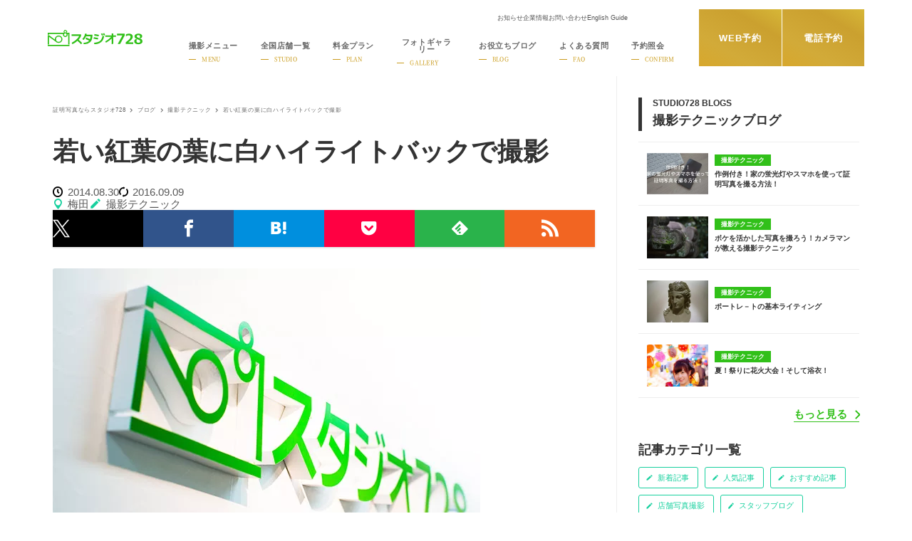

--- FILE ---
content_type: text/html; charset=UTF-8
request_url: https://studio728.jp/blog/7145/
body_size: 23186
content:
<!doctype html>
<html lang="ja" class="p-cmn-html">

<head prefix="og: http://ogp.me/ns#">
  <meta charset="UTF-8">
    <meta name="viewport" content="width=device-width, initial-scale=1.0">
  <meta name="format-detection" content="telephone=no, email=no, address=no">
  <title>若い紅葉の葉に白ハイライトバックで撮影｜スタジオ728</title>
      <meta name="description" content="この前の休みに、川遊びに行ってきました。とはいえ、清流ではなく比較的大きな川の中流+中州って感じです。5家族大集合の大BBQ大会でしたが、肉食らう！野菜もさぼり食う！お酒飲む飲む！騒ぐ、はしゃぐ！のオンパレードでした。ほーんと思います。。。たまにはいいものですね！また行きたいと思います。(&gt;_&lt;)(^)o(^)う~んではでは今日も張り切って！ブログっていきますね。写真スタジオのスタジオ728梅田店です。【若い紅葉の葉に白ハイライトバックで撮影。】若い葉っぱ、つまり新緑のイメージではやはり爽やかのプラスオンしてあげたい気分になります。なので、自">
        <meta property="og:title" content="若い紅葉の葉に白ハイライトバックで撮影">
          <meta property="og:description" content="この前の休みに、川遊びに行ってきました。とはいえ、清流ではなく比較的大きな川の中流+中州って感じです。5家族大集合の大BBQ大会でしたが、肉食らう！野菜もさぼり食う！お酒飲む飲む！騒ぐ、はしゃぐ！のオンパレードでした。ほーんと思います。。。たまにはいいものですね！また行きたいと思います。(&gt;_&lt;)(^)o(^)う~んではでは今日も張り切って！ブログっていきますね。写真スタジオのスタジオ728梅田店です。【若い紅葉の葉に白ハイライトバックで撮影。】若い葉っぱ、つまり新緑のイメージではやはり爽やかのプラスオンしてあげたい気分になります。なので、自">
        <meta property="og:url" content="https://studio728.jp/blog/7145/">
          <meta property="og:image" content="https://studio728.jp/wp-content/themes/728_theme_8.5.7/assets/images/ogp.jpg">
        <meta property="og:type" content="article">
    <meta name="twitter:card" content="summary_large_image">
    <meta name="twitter:site" content="@studio_728">
    <meta name="twitter:creator" content="@studio_728">
    <meta name="twitter:title" content="若い紅葉の葉に白ハイライトバックで撮影">
    <meta name="twitter:description" content="この前の休みに、川遊びに行ってきました。とはいえ、清流ではなく比較的大きな川の中流+中州って感じです。5家族大集合の大BBQ大会でしたが、肉食らう！野菜もさぼり食う！お酒飲む飲む！騒ぐ、はしゃぐ！のオンパレードでした。ほーんと思います。。。たまにはいいものですね！また行きたいと思います。(&gt;_&lt;)(^)o(^)う~んではでは今日も張り切って！ブログっていきますね。写真スタジオのスタジオ728梅田店です。【若い紅葉の葉に白ハイライトバックで撮影。】若い葉っぱ、つまり新緑のイメージではやはり爽やかのプラスオンしてあげたい気分になります。なので、自">
    <meta name="apple-mobile-web-app-title" content="スタジオ728">
      <link rel="canonical" href="https://studio728.jp/blog/7145/">
        <link rel="amphtml" href="https://studio728.jp/blog/7145/?amp=1">
    <link rel="shortcut icon" href="https://studio728.jp/wp-content/themes/728_theme_8.5.7/favicon.ico">
  <link rel="apple-touch-icon-precomposed" href="https://studio728.jp/wp-content/themes/728_theme_8.5.7/clip_icon.png">
  <link rel="alternate" type="application/rss+xml" href="https://studio728.jp/feed/">
  <link rel="prefetch preload" href="https://studio728.jp/wp-content/themes/728_theme_8.5.7/assets/css/style.css?1767173466" as="style">
<link rel="prefetch preload" href="https://studio728.jp/wp-content/themes/728_theme_8.5.7/assets/dist/common.bundle.js?1767173466" as="script"><meta name='robots' content='max-image-preview:large' />
<style id='wp-img-auto-sizes-contain-inline-css' type='text/css'>
img:is([sizes=auto i],[sizes^="auto," i]){contain-intrinsic-size:3000px 1500px}
/*# sourceURL=wp-img-auto-sizes-contain-inline-css */
</style>
<style id='classic-theme-styles-inline-css' type='text/css'>
/*! This file is auto-generated */
.wp-block-button__link{color:#fff;background-color:#32373c;border-radius:9999px;box-shadow:none;text-decoration:none;padding:calc(.667em + 2px) calc(1.333em + 2px);font-size:1.125em}.wp-block-file__button{background:#32373c;color:#fff;text-decoration:none}
/*# sourceURL=/wp-includes/css/classic-themes.min.css */
</style>
<link rel='stylesheet' id='my-style-css' href='https://studio728.jp/wp-content/themes/728_theme_8.5.7/assets/css/style.css?ver=1767173466' type='text/css' media='all' />
  <script type="application/ld+json">
    [{
        "@context": "http://schema.org",
        "@type": "BlogPosting",
        "mainEntityOfPage": {
          "@type": "WebPage",
          "@id": "https://studio728.jp/blog/7145/"
        },
        "headline": "若い紅葉の葉に白ハイライトバックで撮影",
        "image": {
          "@type": "ImageObject",
          "url": "https://studio728.jp/wp-content/uploads/2015/10/blogcov1.jpg",
          "width": "600",
          "height": "400"
        },
        "datePublished": "2014-08-30T12:50:54+09:00",
        "dateModified": "2016-09-09T09:06:38+09:00",
        "author": {
          "@type": "Person",
          "name": "梅田"
        },
        "publisher": {
          "@type": "Organization",
          "name": "スタジオ728",
          "description": "この前の休みに、川遊びに行ってきました。とはいえ、清流ではなく比較的大きな川の中流+中州って感じです。5家族大集合の大BBQ大会でしたが、肉食らう！野菜もさぼり食う！お酒飲む飲む！騒ぐ、はしゃぐ！のオンパレードでした。ほーんと思います。。。たまにはいいものですね！また行きたいと思います。(&gt;_&lt;)(^)o(^)う~んではでは今日も張り切って！ブログっていきますね。写真スタジオのスタジオ728梅田店です。【若い紅葉の葉に白ハイライトバックで撮影。】若い葉っぱ、つまり新緑のイメージではやはり爽やかのプラスオンしてあげたい気分になります。なので、自",
          "logo": {
            "@type": "ImageObject",
            "url": "https://studio728.jp/wp-content/themes/728_theme_8.5.7/images/logo.png",
            "width": 94,
            "height": 36
          }
        }
      },
      {
        "@context": "http://schema.org",
        "@type": "BreadcrumbList",
        "itemListElement": [{
            "@type": "ListItem",
            "position": 1,
            "item": {
              "@id": "https://studio728.jp",
              "name": "証明写真ならスタジオ728"
            }
          },
           {
                  "@type": "ListItem",
                  "position": "2",
                  "item": {
                    "@id": "https://studio728.jp/blog/",
                    "name": "ブログ"
                  }
                },
             {
              "@type": "ListItem",
              "position": 3,
              "item": {
                "@id": "https://studio728.jp/blog/technique_728/",
                "name": "撮影テクニック"
              }
            },
           {
            "@type": "ListItem",
            "position": 4,
            "item": {
              "@id": "https://studio728.jp/blog/7145/",
              "name": "若い紅葉の葉に白ハイライトバックで撮影"
            }
          }
        ]
      }
    ]
  </script>
  <!-- Google Tag Manager -->
  <script>
    (function(w, d, s, l, i) {
      w[l] = w[l] || [];
      w[l].push({
        'gtm.start': new Date().getTime(),
        event: 'gtm.js'
      });
      var f = d.getElementsByTagName(s)[0],
        j = d.createElement(s),
        dl = l != 'dataLayer' ? '&l=' + l : '';
      j.async = true;
      j.src = 'https://www.googletagmanager.com/gtm.js?id=' + i + dl;
      f.parentNode.insertBefore(j, f);
    })(window, document, 'script', 'dataLayer', 'GTM-PCXTJFZ');
  </script>
  <!-- End Google Tag Manager -->
<link rel="icon" href="https://studio728.jp/wp-content/uploads/2017/11/cropped-siteicon-32x32.png" sizes="32x32" />
<link rel="icon" href="https://studio728.jp/wp-content/uploads/2017/11/cropped-siteicon-192x192.png" sizes="192x192" />
<link rel="apple-touch-icon" href="https://studio728.jp/wp-content/uploads/2017/11/cropped-siteicon-180x180.png" />
<meta name="msapplication-TileImage" content="https://studio728.jp/wp-content/uploads/2017/11/cropped-siteicon-270x270.png" />
<style id='global-styles-inline-css' type='text/css'>
:root{--wp--preset--aspect-ratio--square: 1;--wp--preset--aspect-ratio--4-3: 4/3;--wp--preset--aspect-ratio--3-4: 3/4;--wp--preset--aspect-ratio--3-2: 3/2;--wp--preset--aspect-ratio--2-3: 2/3;--wp--preset--aspect-ratio--16-9: 16/9;--wp--preset--aspect-ratio--9-16: 9/16;--wp--preset--color--black: #000000;--wp--preset--color--cyan-bluish-gray: #abb8c3;--wp--preset--color--white: #ffffff;--wp--preset--color--pale-pink: #f78da7;--wp--preset--color--vivid-red: #cf2e2e;--wp--preset--color--luminous-vivid-orange: #ff6900;--wp--preset--color--luminous-vivid-amber: #fcb900;--wp--preset--color--light-green-cyan: #7bdcb5;--wp--preset--color--vivid-green-cyan: #00d084;--wp--preset--color--pale-cyan-blue: #8ed1fc;--wp--preset--color--vivid-cyan-blue: #0693e3;--wp--preset--color--vivid-purple: #9b51e0;--wp--preset--gradient--vivid-cyan-blue-to-vivid-purple: linear-gradient(135deg,rgb(6,147,227) 0%,rgb(155,81,224) 100%);--wp--preset--gradient--light-green-cyan-to-vivid-green-cyan: linear-gradient(135deg,rgb(122,220,180) 0%,rgb(0,208,130) 100%);--wp--preset--gradient--luminous-vivid-amber-to-luminous-vivid-orange: linear-gradient(135deg,rgb(252,185,0) 0%,rgb(255,105,0) 100%);--wp--preset--gradient--luminous-vivid-orange-to-vivid-red: linear-gradient(135deg,rgb(255,105,0) 0%,rgb(207,46,46) 100%);--wp--preset--gradient--very-light-gray-to-cyan-bluish-gray: linear-gradient(135deg,rgb(238,238,238) 0%,rgb(169,184,195) 100%);--wp--preset--gradient--cool-to-warm-spectrum: linear-gradient(135deg,rgb(74,234,220) 0%,rgb(151,120,209) 20%,rgb(207,42,186) 40%,rgb(238,44,130) 60%,rgb(251,105,98) 80%,rgb(254,248,76) 100%);--wp--preset--gradient--blush-light-purple: linear-gradient(135deg,rgb(255,206,236) 0%,rgb(152,150,240) 100%);--wp--preset--gradient--blush-bordeaux: linear-gradient(135deg,rgb(254,205,165) 0%,rgb(254,45,45) 50%,rgb(107,0,62) 100%);--wp--preset--gradient--luminous-dusk: linear-gradient(135deg,rgb(255,203,112) 0%,rgb(199,81,192) 50%,rgb(65,88,208) 100%);--wp--preset--gradient--pale-ocean: linear-gradient(135deg,rgb(255,245,203) 0%,rgb(182,227,212) 50%,rgb(51,167,181) 100%);--wp--preset--gradient--electric-grass: linear-gradient(135deg,rgb(202,248,128) 0%,rgb(113,206,126) 100%);--wp--preset--gradient--midnight: linear-gradient(135deg,rgb(2,3,129) 0%,rgb(40,116,252) 100%);--wp--preset--font-size--small: 13px;--wp--preset--font-size--medium: 20px;--wp--preset--font-size--large: 36px;--wp--preset--font-size--x-large: 42px;--wp--preset--spacing--20: 0.44rem;--wp--preset--spacing--30: 0.67rem;--wp--preset--spacing--40: 1rem;--wp--preset--spacing--50: 1.5rem;--wp--preset--spacing--60: 2.25rem;--wp--preset--spacing--70: 3.38rem;--wp--preset--spacing--80: 5.06rem;--wp--preset--shadow--natural: 6px 6px 9px rgba(0, 0, 0, 0.2);--wp--preset--shadow--deep: 12px 12px 50px rgba(0, 0, 0, 0.4);--wp--preset--shadow--sharp: 6px 6px 0px rgba(0, 0, 0, 0.2);--wp--preset--shadow--outlined: 6px 6px 0px -3px rgb(255, 255, 255), 6px 6px rgb(0, 0, 0);--wp--preset--shadow--crisp: 6px 6px 0px rgb(0, 0, 0);}:where(.is-layout-flex){gap: 0.5em;}:where(.is-layout-grid){gap: 0.5em;}body .is-layout-flex{display: flex;}.is-layout-flex{flex-wrap: wrap;align-items: center;}.is-layout-flex > :is(*, div){margin: 0;}body .is-layout-grid{display: grid;}.is-layout-grid > :is(*, div){margin: 0;}:where(.wp-block-columns.is-layout-flex){gap: 2em;}:where(.wp-block-columns.is-layout-grid){gap: 2em;}:where(.wp-block-post-template.is-layout-flex){gap: 1.25em;}:where(.wp-block-post-template.is-layout-grid){gap: 1.25em;}.has-black-color{color: var(--wp--preset--color--black) !important;}.has-cyan-bluish-gray-color{color: var(--wp--preset--color--cyan-bluish-gray) !important;}.has-white-color{color: var(--wp--preset--color--white) !important;}.has-pale-pink-color{color: var(--wp--preset--color--pale-pink) !important;}.has-vivid-red-color{color: var(--wp--preset--color--vivid-red) !important;}.has-luminous-vivid-orange-color{color: var(--wp--preset--color--luminous-vivid-orange) !important;}.has-luminous-vivid-amber-color{color: var(--wp--preset--color--luminous-vivid-amber) !important;}.has-light-green-cyan-color{color: var(--wp--preset--color--light-green-cyan) !important;}.has-vivid-green-cyan-color{color: var(--wp--preset--color--vivid-green-cyan) !important;}.has-pale-cyan-blue-color{color: var(--wp--preset--color--pale-cyan-blue) !important;}.has-vivid-cyan-blue-color{color: var(--wp--preset--color--vivid-cyan-blue) !important;}.has-vivid-purple-color{color: var(--wp--preset--color--vivid-purple) !important;}.has-black-background-color{background-color: var(--wp--preset--color--black) !important;}.has-cyan-bluish-gray-background-color{background-color: var(--wp--preset--color--cyan-bluish-gray) !important;}.has-white-background-color{background-color: var(--wp--preset--color--white) !important;}.has-pale-pink-background-color{background-color: var(--wp--preset--color--pale-pink) !important;}.has-vivid-red-background-color{background-color: var(--wp--preset--color--vivid-red) !important;}.has-luminous-vivid-orange-background-color{background-color: var(--wp--preset--color--luminous-vivid-orange) !important;}.has-luminous-vivid-amber-background-color{background-color: var(--wp--preset--color--luminous-vivid-amber) !important;}.has-light-green-cyan-background-color{background-color: var(--wp--preset--color--light-green-cyan) !important;}.has-vivid-green-cyan-background-color{background-color: var(--wp--preset--color--vivid-green-cyan) !important;}.has-pale-cyan-blue-background-color{background-color: var(--wp--preset--color--pale-cyan-blue) !important;}.has-vivid-cyan-blue-background-color{background-color: var(--wp--preset--color--vivid-cyan-blue) !important;}.has-vivid-purple-background-color{background-color: var(--wp--preset--color--vivid-purple) !important;}.has-black-border-color{border-color: var(--wp--preset--color--black) !important;}.has-cyan-bluish-gray-border-color{border-color: var(--wp--preset--color--cyan-bluish-gray) !important;}.has-white-border-color{border-color: var(--wp--preset--color--white) !important;}.has-pale-pink-border-color{border-color: var(--wp--preset--color--pale-pink) !important;}.has-vivid-red-border-color{border-color: var(--wp--preset--color--vivid-red) !important;}.has-luminous-vivid-orange-border-color{border-color: var(--wp--preset--color--luminous-vivid-orange) !important;}.has-luminous-vivid-amber-border-color{border-color: var(--wp--preset--color--luminous-vivid-amber) !important;}.has-light-green-cyan-border-color{border-color: var(--wp--preset--color--light-green-cyan) !important;}.has-vivid-green-cyan-border-color{border-color: var(--wp--preset--color--vivid-green-cyan) !important;}.has-pale-cyan-blue-border-color{border-color: var(--wp--preset--color--pale-cyan-blue) !important;}.has-vivid-cyan-blue-border-color{border-color: var(--wp--preset--color--vivid-cyan-blue) !important;}.has-vivid-purple-border-color{border-color: var(--wp--preset--color--vivid-purple) !important;}.has-vivid-cyan-blue-to-vivid-purple-gradient-background{background: var(--wp--preset--gradient--vivid-cyan-blue-to-vivid-purple) !important;}.has-light-green-cyan-to-vivid-green-cyan-gradient-background{background: var(--wp--preset--gradient--light-green-cyan-to-vivid-green-cyan) !important;}.has-luminous-vivid-amber-to-luminous-vivid-orange-gradient-background{background: var(--wp--preset--gradient--luminous-vivid-amber-to-luminous-vivid-orange) !important;}.has-luminous-vivid-orange-to-vivid-red-gradient-background{background: var(--wp--preset--gradient--luminous-vivid-orange-to-vivid-red) !important;}.has-very-light-gray-to-cyan-bluish-gray-gradient-background{background: var(--wp--preset--gradient--very-light-gray-to-cyan-bluish-gray) !important;}.has-cool-to-warm-spectrum-gradient-background{background: var(--wp--preset--gradient--cool-to-warm-spectrum) !important;}.has-blush-light-purple-gradient-background{background: var(--wp--preset--gradient--blush-light-purple) !important;}.has-blush-bordeaux-gradient-background{background: var(--wp--preset--gradient--blush-bordeaux) !important;}.has-luminous-dusk-gradient-background{background: var(--wp--preset--gradient--luminous-dusk) !important;}.has-pale-ocean-gradient-background{background: var(--wp--preset--gradient--pale-ocean) !important;}.has-electric-grass-gradient-background{background: var(--wp--preset--gradient--electric-grass) !important;}.has-midnight-gradient-background{background: var(--wp--preset--gradient--midnight) !important;}.has-small-font-size{font-size: var(--wp--preset--font-size--small) !important;}.has-medium-font-size{font-size: var(--wp--preset--font-size--medium) !important;}.has-large-font-size{font-size: var(--wp--preset--font-size--large) !important;}.has-x-large-font-size{font-size: var(--wp--preset--font-size--x-large) !important;}
/*# sourceURL=global-styles-inline-css */
</style>
</head>

<body class="post-post">
    <!-- Google Tag Manager (noscript) -->
  <noscript><iframe src="https://www.googletagmanager.com/ns.html?id=GTM-PCXTJFZ" height="0" width="0" style="display:none;visibility:hidden"></iframe></noscript>
  <!-- End Google Tag Manager (noscript) -->
    <div class="l-cover">
    <header class="l-header" id="js-header">
  <div class="l-header-inner u-frame">
          <div class="l-header-logo">
        <a href="https://studio728.jp/">
          <span class="u-visually-hidden">就活・婚活・各種証明写真なら全国のスタジオ728</span>
          <svg aria-hidden="true" xmlns="http://www.w3.org/2000/svg" viewBox="0 0 547.26 94.28">
  <path fill="#31c019"
    d="M444.25 32.06L418 81.6h-13.8l27.47-50.47h-31.11v-9.8h43.69zm49.47 49.51h-43.58v-9.29q16.53-12.86 22.23-19.84t5.7-12.44a8.37 8.37 0 0 0-2.74-6.69 11.16 11.16 0 0 0-7.54-2.31q-7.28 0-15.19 5.3h-1V25a49.75 49.75 0 0 1 18.14-3.72q10.25 0 15.79 4.57t5.54 12.8q0 6.35-4.5 13.43T465.64 72h28.08zm41.49-31.71c-1.3-.57-6.13-2.67-8.45-3.63-4.87-1.55-8.19-3-9.93-4.4a6.65 6.65 0 0 1-2.89-5.3 5.69 5.69 0 0 1 2.69-4.9 11.61 11.61 0 0 1 6.74-1.86 11 11 0 0 1 6.93 2.06 6.6 6.6 0 0 1 2.7 5.46 11.63 11.63 0 0 1-3 7.83l7.54 3.4q8.24-4.5 8.26-12.41a12.71 12.71 0 0 0-6-11q-6-4.13-16.33-4.13-10.07 0-16.25 4.51t-6.18 11.54q0 9.25 9.68 14c1.46.64 5.8 2.56 8 3.49 4.69 1.7 7.57 2.78 8.59 3.23a27.19 27.19 0 0 1 3.59 2 6.72 6.72 0 0 1 2.65 2.77 8.63 8.63 0 0 1 .69 3.62 7.33 7.33 0 0 1-3 6.15 11.78 11.78 0 0 1-7.37 2.27 12.34 12.34 0 0 1-8.32-2.79 9.23 9.23 0 0 1-3.25-7.37 11.58 11.58 0 0 1 3.7-8.5l-7.43-3.41c-6.13 3.14-9.21 7.59-9.21 13.38a15 15 0 0 0 6.4 12.63q6.4 4.76 17.53 4.76 10.82 0 17.42-5a15.51 15.51 0 0 0 6.6-13q-.05-10.7-12.1-15.4zM199.17 76.22c-1.67-2.35-17.61-16.74-20.94-19.74 9-9.46 14.53-22.15 14.53-22.15v-9.24H138.2l.07 9.11h43.37c-4.72 10.18-14 19.22-14 19.22-12.07 12.41-29.34 20.91-29.34 20.91l4.38 8.23c15.52-7.46 20.69-12.32 28.81-19.73 3.83 3.77 21 20 21 20zm57.66-30.16c-2.52 17.26-11.65 24.5-11.65 24.5a51 51 0 0 1-37.43 12.12l-1.28-7.61c27-2.49 32.58-12.59 32.58-12.59l-20.6-10 4.55-8.57c.33-.2 21 10 21 10 2.89-7.07 3.43-17.23 3.43-17.23l-26.05-.07a62.35 62.35 0 0 1-14.74 21.74l-6.93-5.92a57 57 0 0 0 10.16-14.2 48.44 48.44 0 0 0 5.25-16.9h9.69a62.43 62.43 0 0 1-1 6.26c-.27.34 34.33 0 34.33 0a145.78 145.78 0 0 1-1.31 18.47zm59.66-11.78s-3.84 19.59-13.8 28.72c0 0-7.47 9.16-35.07 11.38l1.38 8.3s24.5 2.83 43.55-16.16c0 0 9.69-9.09 13.33-30.63zm-49.98 7.46q9.83 1.65 24.76 4.8l-1.88 8.85q-13.39-2.84-24.68-4.72zM270 23.51q11.93 2 25.51 4.73l-1.88 9q-13.58-2.77-25.51-4.73zm49.93 6.16L312.88 33q-2.4-5-5.7-10.88l7.05-3.53q3.07 5.83 5.7 11.08zm11.55-.9l-7.2 3.45-5.85-11.1 7.21-3.6q3.44 6.29 5.84 11.25zm47.47 2.75V20.11h-9.58V31.5l-37.1-.06V40h33.91v.22s-10 9.22-15.14 13.67-8.82 7.34-18.92 12.45l4.38 7.74s13.5-7.89 20.2-13.55c5.38-4.52 10.23-8.65 12.66-11.05v32.83s6.36.57 8.16-2.75c0 0 1.42-1.61 1.42-6.36V40h15.37v-8.46zM0 87.11h125.91v7.17H0zM109 15.9a9.7 9.7 0 1 0-16.76-9 9.61 9.61 0 0 0-.45 2.95A8.78 8.78 0 0 0 93.47 15a9.82 9.82 0 0 0 .59.8l-.1.07H0v12h7.24v-4.45h81.22a13.91 13.91 0 0 0 .48 9 13.22 13.22 0 0 0 2.93 4.39 13.55 13.55 0 0 0 4.4 3 13.61 13.61 0 0 0 10.41 0 13.79 13.79 0 0 0 7.32-7.4 13.6 13.6 0 0 0 .51-9h4v61.17h7.33V15.9zm-7.31-11.26a5.06 5.06 0 1 1-5.06 5.06 5.06 5.06 0 0 1 5.06-5.06zm6.71 25.5a8.17 8.17 0 0 1-1.62 2.4 7.23 7.23 0 0 1-2.37 1.62 7.69 7.69 0 0 1-5.86 0 7.23 7.23 0 0 1-2.38-1.62 7.74 7.74 0 0 1-1.59-2.4 7.53 7.53 0 0 1 1.59-8.24 5.19 5.19 0 0 1 1.75-1.36H105a5.18 5.18 0 0 1 1.75 1.36 7.85 7.85 0 0 1 1.62 2.37 7.39 7.39 0 0 1 0 5.86z" />
  <path fill="#31c019"
    d="M7.21 39.39L44.66 67A23.82 23.82 0 0 0 63 75.54a21.81 21.81 0 1 0-21.86-21.8c0 1.56.16 1.13.47 2.6L7.29 30.06H0v54.58h7.21zm55.87-.84a15.21 15.21 0 1 1-15.21 15.22 15.21 15.21 0 0 1 15.21-15.22z" />
</svg>        </a>
      </div>
      <!-- /.l-header-logo -->
        <div class="l-header__cta">
      <a class="l-header__cta__item" href="https://studio728.jp/reserve/">WEB予約</a>
      <button type="button" class="l-header__cta__item js-telreserve-open">電話予約</button>
    </div>
    <!-- /.l-header__cta -->
    <div class="l-header-btn" id="js-menuBtn">
      <span class="l-header-btn-icon">
        <span class="item"></span>
      </span>
      <!-- /.l-header-btn-icon -->
    </div>
    <!-- /.l-header-btn -->
    <nav class="l-header-menu">
  <div class="l-header-menu-inner" id="js-menu">
    <div class="l-header-menu__top">
      <ul class="l-header-menu__top-list">
        <li><a href="https://studio728.jp/news/">お知らせ</a></li>
        <li><a href="https://studio728.jp/company/">企業情報</a></li>
        <li><a href="https://studio728.jp/contact/">お問い合わせ</a></li>
        <li><a href="https://studio728.jp/english-guide/">English Guide</a></li>
      </ul>
      <!-- /.l-header-menu__topList -->
      <div class="l-header__lang c-lang js-gtranslate"></div>
    </div>
    <!-- /.l-header-menu__top -->
    <ul class="l-header-menu-list">
      <li class="l-header-menu-item menu js-hasChild">
        <a href="https://studio728.jp/menu/" class="l-header-menu-label l-header-menu-has-child js-openable l-header-menu-icon-camera">
          <span class="l-header-menu-label__main">撮影メニュー</span>
          <span class="l-header-menu-label__sub u-mincho">
            <span class="text">MENU</span>
          </span>
        </a>
        <div class="l-header-menu-childList">
          <div class="l-header-menu-childList-inner is-menus">
            <div class="l-header-menu-childList-item u-sp">
              <a class="l-header-menu-childList-label" href="https://studio728.jp/menu/">すべての撮影メニュー</a>
            </div>
                          <div class="l-header-menu-childList-item">
                <p class="l-header-menu-childList-label l-header-menu-has-child js-openable">証明写真プラン</p>
                <div class="l-header-menu-childList-item-links">
                    <div class="l-header-menu-childList-item-links-inner">
          <a class="l-header-menu-childList-item-link" href="https://studio728.jp/menu/recruit/">
        <picture class="l-header-menu-childList-item-link-pic">
          <img src="https://studio728.jp/wp-content/themes/728_theme_8.5.7/assets/images/menu-recruit.jpg" width="345" height="450" alt="就活証明写真のサムネイル" loading="lazy">
        </picture>
        <span class="l-header-menu-childList-item-link-text">就活証明写真</span>
      </a>
          <a class="l-header-menu-childList-item-link" href="https://studio728.jp/menu/airline/">
        <picture class="l-header-menu-childList-item-link-pic">
          <img src="https://studio728.jp/wp-content/themes/728_theme_8.5.7/assets/images/menu-airline.jpg" width="345" height="450" alt="マスコミ・エアラインのサムネイル" loading="lazy">
        </picture>
        <span class="l-header-menu-childList-item-link-text">マスコミ・エアライン</span>
      </a>
          <a class="l-header-menu-childList-item-link" href="https://studio728.jp/menu/passport/">
        <picture class="l-header-menu-childList-item-link-pic">
          <img src="https://studio728.jp/wp-content/themes/728_theme_8.5.7/assets/images/menu-passport.jpg" width="345" height="450" alt="パスポート・ビザ証明のサムネイル" loading="lazy">
        </picture>
        <span class="l-header-menu-childList-item-link-text">パスポート・ビザ証明</span>
      </a>
          <a class="l-header-menu-childList-item-link" href="https://studio728.jp/menu/job-change/">
        <picture class="l-header-menu-childList-item-link-pic">
          <img src="https://studio728.jp/wp-content/themes/728_theme_8.5.7/assets/images/menu-job-change.jpg" width="345" height="450" alt="転職証明写真のサムネイル" loading="lazy">
        </picture>
        <span class="l-header-menu-childList-item-link-text">転職証明写真</span>
      </a>
          <a class="l-header-menu-childList-item-link" href="https://studio728.jp/menu/career/">
        <picture class="l-header-menu-childList-item-link-pic">
          <img src="https://studio728.jp/wp-content/themes/728_theme_8.5.7/assets/images/menu-career.jpg" width="345" height="450" alt="一般証明写真のサムネイル" loading="lazy">
        </picture>
        <span class="l-header-menu-childList-item-link-text">一般証明写真</span>
      </a>
          <a class="l-header-menu-childList-item-link" href="https://studio728.jp/menu/juken/">
        <picture class="l-header-menu-childList-item-link-pic">
          <img src="https://studio728.jp/wp-content/themes/728_theme_8.5.7/assets/images/menu-juken.jpg" width="345" height="450" alt="お受験写真のサムネイル" loading="lazy">
        </picture>
        <span class="l-header-menu-childList-item-link-text">お受験写真</span>
      </a>
          <a class="l-header-menu-childList-item-link" href="https://studio728.jp/menu/employee-id/">
        <picture class="l-header-menu-childList-item-link-pic">
          <img src="https://studio728.jp/wp-content/themes/728_theme_8.5.7/assets/images/menu-employee-id.jpg" width="345" height="450" alt="社員証写真のサムネイル" loading="lazy">
        </picture>
        <span class="l-header-menu-childList-item-link-text">社員証写真</span>
      </a>
          <a class="l-header-menu-childList-item-link" href="https://studio728.jp/menu/mynumber/">
        <picture class="l-header-menu-childList-item-link-pic">
          <img src="https://studio728.jp/wp-content/themes/728_theme_8.5.7/assets/images/menu-mynumber.jpg" width="345" height="450" alt="マイナンバーのサムネイル" loading="lazy">
        </picture>
        <span class="l-header-menu-childList-item-link-text">マイナンバー</span>
      </a>
          </div>
  <!-- /.l-header-menu-childList-item-links-inner -->
                </div>
                <!-- /.l-header-menu-childList-item-links -->
              </div>
              <!-- /.l-header-menu-childList-item -->
                          <div class="l-header-menu-childList-item">
                <p class="l-header-menu-childList-label l-header-menu-has-child js-openable">プロフィール写真プラン</p>
                <div class="l-header-menu-childList-item-links">
                    <div class="l-header-menu-childList-item-links-inner">
          <a class="l-header-menu-childList-item-link" href="https://studio728.jp/menu/profile/">
        <picture class="l-header-menu-childList-item-link-pic">
          <img src="https://studio728.jp/wp-content/themes/728_theme_8.5.7/assets/images/menu-profile.jpg" width="345" height="450" alt="プロフィールフォトのサムネイル" loading="lazy">
        </picture>
        <span class="l-header-menu-childList-item-link-text">プロフィールフォト</span>
      </a>
          <a class="l-header-menu-childList-item-link" href="https://studio728.jp/menu/business/">
        <picture class="l-header-menu-childList-item-link-pic">
          <img src="https://studio728.jp/wp-content/themes/728_theme_8.5.7/assets/images/menu-business.jpg" width="345" height="450" alt="ビジネスプロフィールのサムネイル" loading="lazy">
        </picture>
        <span class="l-header-menu-childList-item-link-text">ビジネスプロフィール</span>
      </a>
          <a class="l-header-menu-childList-item-link" href="https://studio728.jp/menu/marriage/">
        <picture class="l-header-menu-childList-item-link-pic">
          <img src="https://studio728.jp/wp-content/themes/728_theme_8.5.7/assets/images/menu-marriage.jpg" width="345" height="450" alt="婚活・お見合い写真のサムネイル" loading="lazy">
        </picture>
        <span class="l-header-menu-childList-item-link-text">婚活・お見合い写真</span>
      </a>
          <a class="l-header-menu-childList-item-link" href="https://studio728.jp/menu/senior/">
        <picture class="l-header-menu-childList-item-link-pic">
          <img src="https://studio728.jp/wp-content/themes/728_theme_8.5.7/assets/images/menu-senior.jpg" width="345" height="450" alt="シニアフォト・生前遺影のサムネイル" loading="lazy">
        </picture>
        <span class="l-header-menu-childList-item-link-text">シニアフォト・生前遺影</span>
      </a>
              <a class="l-header-menu-childList-item-link" href="https://biz.studio728.jp/" target="_blank" rel="noopener nofollow">
        <picture class="l-header-menu-childList-item-link-pic">
          <img src="https://studio728.jp/wp-content/themes/728_theme_8.5.7/assets/images/menu-728-for-biz.jpg" width="345" height="450" alt="728 for Bizのサムネイル" loading="lazy">
        </picture>
        <span class="l-header-menu-childList-item-link-text biz u-mincho">728 for Biz</span>
      </a>
      </div>
  <!-- /.l-header-menu-childList-item-links-inner -->
                </div>
                <!-- /.l-header-menu-childList-item-links -->
              </div>
              <!-- /.l-header-menu-childList-item -->
                          <div class="l-header-menu-childList-item">
                <p class="l-header-menu-childList-label l-header-menu-has-child js-openable">イベント写真プラン</p>
                <div class="l-header-menu-childList-item-links">
                    <div class="l-header-menu-childList-item-links-inner">
          <a class="l-header-menu-childList-item-link" href="https://studio728.jp/menu/memory/">
        <picture class="l-header-menu-childList-item-link-pic">
          <img src="https://studio728.jp/wp-content/themes/728_theme_8.5.7/assets/images/menu-memory.jpg" width="345" height="450" alt="記念写真・家族写真のサムネイル" loading="lazy">
        </picture>
        <span class="l-header-menu-childList-item-link-text">記念写真・家族写真</span>
      </a>
          <a class="l-header-menu-childList-item-link" href="https://studio728.jp/menu/kimono/">
        <picture class="l-header-menu-childList-item-link-pic">
          <img src="https://studio728.jp/wp-content/themes/728_theme_8.5.7/assets/images/menu-kimono.jpg" width="345" height="450" alt="和装成人式・卒業写真のサムネイル" loading="lazy">
        </picture>
        <span class="l-header-menu-childList-item-link-text">和装成人式・卒業写真</span>
      </a>
          <a class="l-header-menu-childList-item-link" href="https://studio728.jp/menu/delivery/">
        <picture class="l-header-menu-childList-item-link-pic">
          <img src="https://studio728.jp/wp-content/themes/728_theme_8.5.7/assets/images/menu-delivery.jpg" width="345" height="450" alt="出張撮影のサムネイル" loading="lazy">
        </picture>
        <span class="l-header-menu-childList-item-link-text">出張撮影</span>
      </a>
          <a class="l-header-menu-childList-item-link" href="https://studio728.jp/menu/drone/">
        <picture class="l-header-menu-childList-item-link-pic">
          <img src="https://studio728.jp/wp-content/themes/728_theme_8.5.7/assets/images/menu-drone.jpg" width="345" height="450" alt="ドローン撮影のサムネイル" loading="lazy">
        </picture>
        <span class="l-header-menu-childList-item-link-text">ドローン撮影</span>
      </a>
          </div>
  <!-- /.l-header-menu-childList-item-links-inner -->
                </div>
                <!-- /.l-header-menu-childList-item-links -->
              </div>
              <!-- /.l-header-menu-childList-item -->
                      </div>
          <!-- /.l-header-menu-childList-inner -->
        </div>
        <!-- /.l-header-menu-childList -->
      </li>
      <!-- /.l-header-menu-item -->
      <li class="l-header-menu-item store js-hasChild">
        <a href="https://studio728.jp/studio/" class="l-header-menu-label l-header-menu-has-child js-openable l-header-menu-icon-store">
          <span class="l-header-menu-label__main">全国店舗一覧</span>
          <span class="l-header-menu-label__sub u-mincho">
            <span class="text">STUDIO</span>
          </span>
        </a>
        <div class="l-header-menu-childList">
          <div class="l-header-menu-childList-inner is-studios">
            <div class="l-header-menu-childList-item u-sp">
              <a class="l-header-menu-childList-label" href="https://studio728.jp/studio/">すべての店舗</a>
            </div>
                          <div class="l-header-menu-childList-item">
                <p class="l-header-menu-childList-label l-header-menu-has-child l-header-menu-storeIcon js-openable">
                  <span class="icon">
                    <svg xmlns="http://www.w3.org/2000/svg" viewBox="0 0 18 24">
                      <path fill-rule="evenodd" d="M9,0A9,9,0,0,0,0,9c0,5,4.58,15,9,15s9-10,9-15A9,9,0,0,0,9,0ZM9,15a5,5,0,1,1,5-5A5,5,0,0,1,9,15Z" />
                    </svg>
                  </span>
                  <!-- /.icon -->
                  <span class="text">関西地区</span>
                </p>
                <div class="l-header-menu-childList-item-links">
                    <div class="l-header-menu-childList-item-links-inner">
          <a class="l-header-menu-childList-item-storesLink" href="https://studio728.jp/studio/umeda/">梅田店</a>
          <a class="l-header-menu-childList-item-storesLink" href="https://studio728.jp/studio/namba-marui/">なんばマルイ店</a>
          <a class="l-header-menu-childList-item-storesLink" href="https://studio728.jp/studio/abeno/">あべのand店</a>
          <a class="l-header-menu-childList-item-storesLink" href="https://studio728.jp/studio/shinsaibashi/">心斎橋店</a>
          <a class="l-header-menu-childList-item-storesLink" href="https://studio728.jp/studio/kobemotomachi/">神戸元町店</a>
          <a class="l-header-menu-childList-item-storesLink" href="https://studio728.jp/studio/kyoto/">京都店</a>
          <a class="l-header-menu-childList-item-storesLink" href="https://studio728.jp/studio/senrichuou/">千里中央店</a>
      </div>
  <!-- /.l-header-menu-childList-item-links-inner -->
                </div>
                <!-- /.l-header-menu-childList-item-links -->
              </div>
              <!-- /.l-header-menu-childList-item -->
                          <div class="l-header-menu-childList-item">
                <p class="l-header-menu-childList-label l-header-menu-has-child l-header-menu-storeIcon js-openable">
                  <span class="icon">
                    <svg xmlns="http://www.w3.org/2000/svg" viewBox="0 0 18 24">
                      <path fill-rule="evenodd" d="M9,0A9,9,0,0,0,0,9c0,5,4.58,15,9,15s9-10,9-15A9,9,0,0,0,9,0ZM9,15a5,5,0,1,1,5-5A5,5,0,0,1,9,15Z" />
                    </svg>
                  </span>
                  <!-- /.icon -->
                  <span class="text">関東地区</span>
                </p>
                <div class="l-header-menu-childList-item-links">
                    <div class="l-header-menu-childList-item-links-inner">
          <a class="l-header-menu-childList-item-storesLink" href="https://studio728.jp/studio/shibuya/">渋谷店</a>
          <a class="l-header-menu-childList-item-storesLink" href="https://studio728.jp/studio/shinjyuku/">新宿店</a>
          <a class="l-header-menu-childList-item-storesLink" href="https://studio728.jp/studio/ginza/">銀座店</a>
          <a class="l-header-menu-childList-item-storesLink" href="https://studio728.jp/studio/akihabara/">秋葉原店</a>
          <a class="l-header-menu-childList-item-storesLink" href="https://studio728.jp/studio/ikebukuro/">池袋店</a>
          <a class="l-header-menu-childList-item-storesLink" href="https://studio728.jp/studio/yokohama/">横浜店</a>
          <a class="l-header-menu-childList-item-storesLink" href="https://studio728.jp/studio/yamashitakoen/">横浜山下公園店</a>
      </div>
  <!-- /.l-header-menu-childList-item-links-inner -->
                </div>
                <!-- /.l-header-menu-childList-item-links -->
              </div>
              <!-- /.l-header-menu-childList-item -->
                          <div class="l-header-menu-childList-item">
                <p class="l-header-menu-childList-label l-header-menu-has-child l-header-menu-storeIcon js-openable">
                  <span class="icon">
                    <svg xmlns="http://www.w3.org/2000/svg" viewBox="0 0 18 24">
                      <path fill-rule="evenodd" d="M9,0A9,9,0,0,0,0,9c0,5,4.58,15,9,15s9-10,9-15A9,9,0,0,0,9,0ZM9,15a5,5,0,1,1,5-5A5,5,0,0,1,9,15Z" />
                    </svg>
                  </span>
                  <!-- /.icon -->
                  <span class="text">東海地区</span>
                </p>
                <div class="l-header-menu-childList-item-links">
                    <div class="l-header-menu-childList-item-links-inner">
          <a class="l-header-menu-childList-item-storesLink" href="https://studio728.jp/studio/nagoyasakae/">名古屋栄店</a>
      </div>
  <!-- /.l-header-menu-childList-item-links-inner -->
                </div>
                <!-- /.l-header-menu-childList-item-links -->
              </div>
              <!-- /.l-header-menu-childList-item -->
                          <div class="l-header-menu-childList-item">
                <p class="l-header-menu-childList-label l-header-menu-has-child l-header-menu-storeIcon js-openable">
                  <span class="icon">
                    <svg xmlns="http://www.w3.org/2000/svg" viewBox="0 0 18 24">
                      <path fill-rule="evenodd" d="M9,0A9,9,0,0,0,0,9c0,5,4.58,15,9,15s9-10,9-15A9,9,0,0,0,9,0ZM9,15a5,5,0,1,1,5-5A5,5,0,0,1,9,15Z" />
                    </svg>
                  </span>
                  <!-- /.icon -->
                  <span class="text">九州地区</span>
                </p>
                <div class="l-header-menu-childList-item-links">
                    <div class="l-header-menu-childList-item-links-inner">
          <a class="l-header-menu-childList-item-storesLink" href="https://studio728.jp/studio/tenjin/">天神店</a>
          <a class="l-header-menu-childList-item-storesLink" href="https://studio728.jp/studio/kokura/">小倉店</a>
          <a class="l-header-menu-childList-item-storesLink" href="https://studio728.jp/studio/hakata/">博多マルイ店</a>
          <a class="l-header-menu-childList-item-storesLink" href="https://studio728.jp/studio/funai/">府内店</a>
          <a class="l-header-menu-childList-item-storesLink" href="https://studio728.jp/studio/kagoshima/">鹿児島天文館店</a>
      </div>
  <!-- /.l-header-menu-childList-item-links-inner -->
                </div>
                <!-- /.l-header-menu-childList-item-links -->
              </div>
              <!-- /.l-header-menu-childList-item -->
                      </div>
          <!-- /.l-header-menu-childList-inner -->
        </div>
        <!-- /.l-header-menu-childList -->
      </li>
      <!-- /.l-header-menu-item -->
      <li class="l-header-menu-item price">
        <a class="l-header-menu-label l-header-menu-icon-price" href="https://studio728.jp/price/">
          <span class="l-header-menu-label__main">料金プラン</span>
          <span class="l-header-menu-label__sub u-mincho">
            <span class="text">PLAN</span>
          </span>
        </a>
      </li>
      <!-- /.l-header-menu-item -->
      <li class="l-header-menu-item contact u-sp">
        <a class="l-header-menu-label l-header-menu-icon-mail" href="https://studio728.jp/contact/">お問い合わせ</a>
      </li>
      <!-- /.l-header-menu-item -->
      <li class="l-header-menu-item contact-corporate u-sp">
        <a class="l-header-menu-label l-header-menu-icon-mail" href="https://studio728.jp/contact/corporate/">法人様お問い合わせ</a>
      </li>
      <!-- /.l-header-menu-item -->
      <li class="l-header-menu-item gallery">
        <a class="l-header-menu-label l-header-menu-icon-gallery" href="https://studio728.jp/gallery/">
          <span class="l-header-menu-label__main">フォトギャラリー</span>
          <span class="l-header-menu-label__sub u-mincho">
            <span class="text">GALLERY</span>
          </span>
        </a>
      </li>
      <!-- /.l-header-menu-item -->
      <li class="l-header-menu-item blog">
        <a class="l-header-menu-label l-header-menu-icon-edit" href="https://studio728.jp/blog/">
          <span class="l-header-menu-label__main">お役立ちブログ</span>
          <span class="l-header-menu-label__sub u-mincho">
            <span class="text">BLOG</span>
          </span>
        </a>
      </li>
      <!-- /.l-header-menu-item -->
      <li class="l-header-menu-item info u-sp">
        <a class="l-header-menu-label l-header-menu-icon-info" href="https://studio728.jp/news/">お知らせ</a>
      </li>
      <!-- /.l-header-menu-item -->
      <li class="l-header-menu-item faq">
        <a class="l-header-menu-label l-header-menu-icon-faq" href="https://studio728.jp/faq/">
          <span class="l-header-menu-label__main">よくある質問</span>
          <span class="l-header-menu-label__sub u-mincho">
            <span class="text">FAQ</span>
          </span>
        </a>
      </li>
      <!-- /.l-header-menu-item -->
      <li class="l-header-menu-item inquiry">
        <a class="l-header-menu-label l-header-menu-icon-inquiry" href="https://studio728.jp/inquiry/">
          <span class="l-header-menu-label__main">予約照会</span>
          <span class="l-header-menu-label__sub u-mincho">
            <span class="text">CONFIRM</span>
          </span>
        </a>
      </li>
      <!-- /.l-header-menu-item -->
      <li class="l-header-menu-item cta reserve u-sp">
        <a class="l-header-menu-label l-header-menu-icon-reserve is-cta" href="https://studio728.jp/reserve/">WEB予約</a>
      </li>
      <!-- /.l-header-menu-item -->
      <li class="l-header-menu-item cta tel u-sp">
        <button type="button" class="l-header-menu-label l-header-menu-icon-tel is-cta js-telreserve-open">電話予約</button>
      </li>
      <!-- /.l-header-menu-item -->
    </ul>
    <!-- /.-header-menu-list -->
    <ul class="l-header-menu-cta-list">
      <li class="l-header-menu-cta-item">
        <a href="https://studio728.jp/reserve/">WEB予約</a>
      </li>
      <li class="l-header-menu-cta-item">
        <button type="button" class="js-telreserve-open">電話予約</button>
      </li>
    </ul>
    <!-- /.l-header-menu-cta-list -->
    <div class="l-header-submenu-list u-sp">
      <a href="https://studio728.jp/campaign/">キャンペーン</a>
      <a href="https://studio728.jp/reprint/">焼き増し</a>
      <a href="https://studio728.jp/flow/">撮影の流れ</a>
      <a href="https://studio728.jp/reason/">選ばれる理由</a>
      <a href="https://studio728.jp/voice/">お客様の声</a>
      <a href="https://studio728.jp/licence-size/">各種証明写真サイズ表</a>
      <a href="https://studio728.jp/visa-size/">ビザ用証明写真サイズ表</a>
      <a href="https://studio728.jp/interview/">就活生インタビュー</a>
      <a href="https://studio728.jp/policy/">プライバシーポリシー</a>
      <a href="https://studio728.jp/company/">企業情報</a>
      <a href="https://studio728.jp/sitemap/">サイトマップ</a>
      <a href="https://studio728.jp/english-guide/">English Guide</a>
    </div>
    <!-- /.l-header-submenu-list -->
    <div class="l-header-sns u-sp">
      <a class="l-header-sns-title" href="https://studio728.jp/social/">公式アカウント</a>
      <div class="l-header-sns-list">
        <a href="https://studio728.jp/social/#fb">
          <picture>
            <img src="https://studio728.jp/wp-content/themes/728_theme_8.5.7/assets/images/icon-fb.png" width="60" height="60" alt="Facebook" loading="lazy">
          </picture>
        </a>
        <a href="https://studio728.jp/social/#x">
          <picture>
            <img src="https://studio728.jp/wp-content/themes/728_theme_8.5.7/assets/images/icon-x.png" width="60" height="60" alt="X" loading="lazy">
          </picture>
        </a>
        <a href="https://studio728.jp/social/#insta">
          <picture>
            <img src="https://studio728.jp/wp-content/themes/728_theme_8.5.7/assets/images/icon-insta.png" width="60" height="60" alt="Instagram" loading="lazy">
          </picture>
        </a>
        <a href="https://studio728.jp/social/#youtube">
          <picture>
            <img src="https://studio728.jp/wp-content/themes/728_theme_8.5.7/assets/images/icon-youtube.png" width="60" height="60" alt="YouTube" loading="lazy">
          </picture>
        </a>
      </div>
    </div>
    <!-- /.l-header-sns -->
    <div class="l-header__translation u-sp">
      <div class="l-header__lang c-lang js-gtranslate"></div>
    </div>
    <!-- /.l-header__translation -->
  </div>
  <!-- /.l-header-menu-inner -->
</nav>
<!-- /.l-header-menu -->  </div>
  <!-- /.l-header-inner -->
</header>
<!-- /.l-header -->


<div class="p-telreserve" id="js-telreserve">
  <div class="p-telreserve__inner">
    <div class="p-telreserve__head">
      <h2 class="p-telreserve__title">電話予約</h2>
      <button type="button" aria-label="閉じる" class="p-telreserve__close js-telreserve-close"></button>
    </div>
    <!-- /.p-telreserve__head -->
    <div class="p-telreserve__body js-tab">
      <div class="p-telreserve__tablist" role="tablist">
                  <button class="p-telreserve__tab" type="button" role="tab" aria-controls="kansai" aria-selected="true">関西地区</button>
                  <button class="p-telreserve__tab" type="button" role="tab" aria-controls="kantou" aria-selected="false">関東地区</button>
                  <button class="p-telreserve__tab" type="button" role="tab" aria-controls="tokai" aria-selected="false">東海地区</button>
                  <button class="p-telreserve__tab" type="button" role="tab" aria-controls="kyushu" aria-selected="false">九州地区</button>
              </div>
      <!-- /.p-telreserve__tablist -->
      <div class="p-telreserve__tabcontents">

                  <div class="p-telreserve__tabcontent" id="kansai" role="tabpanel" aria-hidden="false">
            <div class="p-telreserve__stores">
              
                <a class="p-telreserve__tel-button" href="tel:06-6292-8291">
                  <span class="p-telreserve__storename">梅田店</span>
                  <span class="p-telreserve__phonenumber">06-6292-8291</span>
                                      <span class="p-telreserve__hours">
                                              <span class="p-telreserve__hour">
                                                    <span class="time">10:30〜19:30</span>
                        </span>
                                          </span>
                    <!-- /.p-telreserve__hours -->
                                  </a>

              
                <a class="p-telreserve__tel-button" href="tel:06-7633-7678">
                  <span class="p-telreserve__storename">なんばマルイ店</span>
                  <span class="p-telreserve__phonenumber">06-7633-7678</span>
                                      <span class="p-telreserve__hours">
                                              <span class="p-telreserve__hour">
                                                    <span class="time">11:00～20:00</span>
                        </span>
                                          </span>
                    <!-- /.p-telreserve__hours -->
                                  </a>

              
                <a class="p-telreserve__tel-button" href="tel:06-6625-1787">
                  <span class="p-telreserve__storename">あべのand店</span>
                  <span class="p-telreserve__phonenumber">06-6625-1787</span>
                                      <span class="p-telreserve__hours">
                                              <span class="p-telreserve__hour">
                                                    <span class="time">10:00～20:00</span>
                        </span>
                                          </span>
                    <!-- /.p-telreserve__hours -->
                                  </a>

              
                <a class="p-telreserve__tel-button" href="tel:06-6281-4133">
                  <span class="p-telreserve__storename">心斎橋店</span>
                  <span class="p-telreserve__phonenumber">06-6281-4133</span>
                                      <span class="p-telreserve__hours">
                                              <span class="p-telreserve__hour">
                                                    <span class="time">10:30〜19:30</span>
                        </span>
                                          </span>
                    <!-- /.p-telreserve__hours -->
                                  </a>

              
                <a class="p-telreserve__tel-button" href="tel:078-325-1008">
                  <span class="p-telreserve__storename">神戸元町店</span>
                  <span class="p-telreserve__phonenumber">078-325-1008</span>
                                      <span class="p-telreserve__hours">
                                              <span class="p-telreserve__hour">
                                                    <span class="time">10:30～19:30</span>
                        </span>
                                          </span>
                    <!-- /.p-telreserve__hours -->
                                  </a>

              
                <a class="p-telreserve__tel-button" href="tel:075-257-7100">
                  <span class="p-telreserve__storename">京都店</span>
                  <span class="p-telreserve__phonenumber">075-257-7100</span>
                                      <span class="p-telreserve__hours">
                                              <span class="p-telreserve__hour">
                                                    <span class="time">10:30～19:30</span>
                        </span>
                                          </span>
                    <!-- /.p-telreserve__hours -->
                                  </a>

              
                <a class="p-telreserve__tel-button" href="tel:06-6831-2569">
                  <span class="p-telreserve__storename">千里中央店</span>
                  <span class="p-telreserve__phonenumber">06-6831-2569</span>
                                      <span class="p-telreserve__hours">
                                              <span class="p-telreserve__hour">
                                                    <span class="time">10:30〜19:30</span>
                        </span>
                                          </span>
                    <!-- /.p-telreserve__hours -->
                                  </a>

                          </div>
            <!-- /.p-telreserve__stores -->
          </div>
          <!-- /.p-telreserve__tabcontent -->
                  <div class="p-telreserve__tabcontent" id="kantou" role="tabpanel" aria-hidden="true">
            <div class="p-telreserve__stores">
              
                <a class="p-telreserve__tel-button" href="tel:03-6416-1997">
                  <span class="p-telreserve__storename">渋谷店</span>
                  <span class="p-telreserve__phonenumber">03-6416-1997</span>
                                      <span class="p-telreserve__hours">
                                              <span class="p-telreserve__hour">
                                                    <span class="time">11:00～20:00</span>
                        </span>
                                          </span>
                    <!-- /.p-telreserve__hours -->
                                  </a>

              
                <a class="p-telreserve__tel-button" href="tel:03-5909-2333">
                  <span class="p-telreserve__storename">新宿店</span>
                  <span class="p-telreserve__phonenumber">03-5909-2333</span>
                                      <span class="p-telreserve__hours">
                                              <span class="p-telreserve__hour">
                                                    <span class="time">10:30～19:30</span>
                        </span>
                                          </span>
                    <!-- /.p-telreserve__hours -->
                                  </a>

              
                <a class="p-telreserve__tel-button" href="tel:03-3567-3131">
                  <span class="p-telreserve__storename">銀座店</span>
                  <span class="p-telreserve__phonenumber">03-3567-3131</span>
                                      <span class="p-telreserve__hours">
                                              <span class="p-telreserve__hour">
                                                    <span class="time">10:30～19:30</span>
                        </span>
                                          </span>
                    <!-- /.p-telreserve__hours -->
                                  </a>

              
                <a class="p-telreserve__tel-button" href="tel:03-3253-0255">
                  <span class="p-telreserve__storename">秋葉原店</span>
                  <span class="p-telreserve__phonenumber">03-3253-0255</span>
                                      <span class="p-telreserve__hours">
                                              <span class="p-telreserve__hour">
                                                    <span class="time">10:30〜19:30</span>
                        </span>
                                          </span>
                    <!-- /.p-telreserve__hours -->
                                  </a>

              
                <a class="p-telreserve__tel-button" href="tel:03-6709-2120">
                  <span class="p-telreserve__storename">池袋店</span>
                  <span class="p-telreserve__phonenumber">03-6709-2120</span>
                                      <span class="p-telreserve__hours">
                                              <span class="p-telreserve__hour">
                                                    <span class="time">10:30~19:30</span>
                        </span>
                                          </span>
                    <!-- /.p-telreserve__hours -->
                                  </a>

              
                <a class="p-telreserve__tel-button" href="tel:045-620-7023">
                  <span class="p-telreserve__storename">横浜店</span>
                  <span class="p-telreserve__phonenumber">045-620-7023</span>
                                      <span class="p-telreserve__hours">
                                              <span class="p-telreserve__hour">
                                                    <span class="time">10:30～19:30</span>
                        </span>
                                          </span>
                    <!-- /.p-telreserve__hours -->
                                  </a>

              
                <a class="p-telreserve__tel-button" href="tel:045-641-1114">
                  <span class="p-telreserve__storename">横浜山下公園店</span>
                  <span class="p-telreserve__phonenumber">045-641-1114</span>
                                      <span class="p-telreserve__hours">
                                              <span class="p-telreserve__hour">
                                                    <span class="time">9:00～18:00</span>
                        </span>
                                          </span>
                    <!-- /.p-telreserve__hours -->
                                  </a>

                          </div>
            <!-- /.p-telreserve__stores -->
          </div>
          <!-- /.p-telreserve__tabcontent -->
                  <div class="p-telreserve__tabcontent" id="tokai" role="tabpanel" aria-hidden="true">
            <div class="p-telreserve__stores">
              
                <a class="p-telreserve__tel-button" href="tel:052-262-5557">
                  <span class="p-telreserve__storename">名古屋栄店</span>
                  <span class="p-telreserve__phonenumber">052-262-5557</span>
                                      <span class="p-telreserve__hours">
                                              <span class="p-telreserve__hour">
                                                    <span class="time">10:30〜19:30</span>
                        </span>
                                          </span>
                    <!-- /.p-telreserve__hours -->
                                  </a>

                          </div>
            <!-- /.p-telreserve__stores -->
          </div>
          <!-- /.p-telreserve__tabcontent -->
                  <div class="p-telreserve__tabcontent" id="kyushu" role="tabpanel" aria-hidden="true">
            <div class="p-telreserve__stores">
              
                <a class="p-telreserve__tel-button" href="tel:092-737-4020">
                  <span class="p-telreserve__storename">天神店</span>
                  <span class="p-telreserve__phonenumber">092-737-4020</span>
                                      <span class="p-telreserve__hours">
                                              <span class="p-telreserve__hour">
                                                    <span class="time">10:30〜19:30</span>
                        </span>
                                          </span>
                    <!-- /.p-telreserve__hours -->
                                  </a>

              
                <a class="p-telreserve__tel-button" href="tel:093-541-0858">
                  <span class="p-telreserve__storename">小倉店</span>
                  <span class="p-telreserve__phonenumber">093-541-0858</span>
                                      <span class="p-telreserve__hours">
                                              <span class="p-telreserve__hour">
                                                    <span class="time">10:30～19:30</span>
                        </span>
                                          </span>
                    <!-- /.p-telreserve__hours -->
                                  </a>

              
                <a class="p-telreserve__tel-button" href="tel:092-577-1756">
                  <span class="p-telreserve__storename">博多マルイ店</span>
                  <span class="p-telreserve__phonenumber">092-577-1756</span>
                                      <span class="p-telreserve__hours">
                                              <span class="p-telreserve__hour">
                                                    <span class="time">10:00~21:00</span>
                        </span>
                                          </span>
                    <!-- /.p-telreserve__hours -->
                                  </a>

              
                <a class="p-telreserve__tel-button" href="tel:097-532-3249">
                  <span class="p-telreserve__storename">府内店</span>
                  <span class="p-telreserve__phonenumber">097-532-3249</span>
                                      <span class="p-telreserve__hours">
                                              <span class="p-telreserve__hour">
                                                    <span class="time">10:00～19:00</span>
                        </span>
                                          </span>
                    <!-- /.p-telreserve__hours -->
                                  </a>

              
                <a class="p-telreserve__tel-button" href="tel:099-210-7460">
                  <span class="p-telreserve__storename">鹿児島天文館店</span>
                  <span class="p-telreserve__phonenumber">099-210-7460</span>
                                      <span class="p-telreserve__hours">
                                              <span class="p-telreserve__hour">
                                                    <span class="time">11:00～20:00</span>
                        </span>
                                          </span>
                    <!-- /.p-telreserve__hours -->
                                  </a>

                          </div>
            <!-- /.p-telreserve__stores -->
          </div>
          <!-- /.p-telreserve__tabcontent -->
        
      </div>
      <!-- /.p-telreserve__tabcontents -->
    </div>
    <!-- /.p-telreserve__body -->
  </div>
  <!-- /.p-telreserve__inner -->
  <div class="p-telreserve__overlay js-telreserve-close" aria-hidden="true"></div>
</div>
<!-- /.p-telreserve -->    <div class="l-main" id="js-main">  <div class="p-blog-wrapper">
    <div class="l-main-col p-blog-main">
      <div class="l-main-col-primary">
        <div class="p-blog-container">
          <div class="p-article">
  <ul class="c-bread c-bread--col p-article-bread"><li><a href="https://studio728.jp/">証明写真ならスタジオ728</a></li><li><a href="https://studio728.jp/blog/">ブログ</a></li><li><a href="https://studio728.jp/blog/technique_728/">撮影テクニック</a></li><li>若い紅葉の葉に白ハイライトバックで撮影</li></ul>  <article class="p-article-container">
    <h1 class="p-article-title">若い紅葉の葉に白ハイライトバックで撮影</h1>
    <div class="p-article-date">
      <div class="p-article-date-item">
        <span class="icon icon-clock"></span>
        <time datetime="2014-08-30T12:50:54+09:00">2014.08.30</time>
      </div>
      <!-- /.p-article-date-item -->
              <div class="p-article-date-item">
          <span class="icon icon-spin"></span>
          <time datetime="2016-09-09T09:06:38+09:00">2016.09.09</time>
        </div>
        <!-- /.p-article-date-item -->
          </div>
    <!-- /.p-article-date -->
    <div class="p-article-tags">
              <span class="p-article-tag p-article-tag-author">
          <span class="icon icon-pin"></span>
          <span class="text">梅田</span>
        </span>
        <!-- /.p-article-tag-author -->
            <a class="p-article-tag p-article-tag-cat" href="https://studio728.jp/blog/technique_728/">
        <span class="icon">
          <svg aria-hidden="true" xmlns="http://www.w3.org/2000/svg" width="24" height="24" viewBox="0 0 24 24">
  <path fill="#fff"
    d="M20.719 7.031l-1.828 1.828-3.75-3.75 1.828-1.828a1.02 1.02 0 0 1 1.406 0l2.344 2.344a1.02 1.02 0 0 1 0 1.406zM3 17.25L14.063 6.187l3.75 3.75L6.75 21H3v-3.75z" />
</svg>        </span>
        <span class="text">撮影テクニック</span>
      </a>
      <!-- /.p-article-tag-cat -->
    </div>
    <!-- /.p-article-tags -->
    <ul class="p-article-sns">
  <li class="x">
    <a href="https://twitter.com/share?url=https://studio728.jp/blog/7145/&amp;text=若い紅葉の葉に白ハイライトバックで撮影" target="_blank" rel="noopener nofollow">
      <span class="icon icon-x">
        <svg role="img" aria-label="X" viewBox="0 0 1200 1227" fill="none" xmlns="http://www.w3.org/2000/svg">
  <path
    d="M714.163 519.284L1160.89 0H1055.03L667.137 450.887L357.328 0H0L468.492 681.821L0 1226.37H105.866L515.491 750.218L842.672 1226.37H1200L714.137 519.284H714.163ZM569.165 687.828L521.697 619.934L144.011 79.6944H306.615L611.412 515.685L658.88 583.579L1055.08 1150.3H892.476L569.165 687.854V687.828Z"
    fill="currentColor" />
</svg>      </span>
    </a>
  </li>
  <li class="fb">
    <a href="https://www.facebook.com/share.php?u=https://studio728.jp/blog/7145/" target="_blank" rel="noopener nofollow">
      <span class="icon-facebook"></span>
    </a>
  </li>
  <li class="hatebu">
    <a href="https://b.hatena.ne.jp/entry/https://studio728.jp/blog/7145/" class="hatena-bookmark-button" data-hatena-bookmark-title="若い紅葉の葉に白ハイライトバックで撮影" data-hatena-bookmark-layout="simple" title="このエントリーをはてなブックマークに追加" target="_blank" rel="noopener nofollow">
      <span class="icon-hatebu"></span>
    </a>
  </li>
  <li class="line">
    <a href="https://line.me/R/msg/text/?https://studio728.jp/blog/7145/%0d%0a若い紅葉の葉に白ハイライトバックで撮影" target="_blank" rel="noopener nofollow">
      <span class="icon-line"></span>
    </a>
  </li>
  <li class="pocket">
    <a href="https://getpocket.com/edit?url=https://studio728.jp/blog/7145/&title=若い紅葉の葉に白ハイライトバックで撮影" target="_blank" rel="noopener nofollow">
      <span class="icon-pocket"></span>
    </a>
  </li>
  <li class="feedly">
    <a href="https://feedly.com/i/subscription/feed/https://studio728.jp/feed" target="_blank" rel="noopener nofollow">
      <span class="icon-feedly"></span>
    </a>
  </li>
  <li class="rss">
    <a href="https://studio728.jp/feed/" target="_blank" rel="noopener nofollow">
      <span class="icon-rss"></span>
    </a>
  </li>
</ul>
<!--/.p-article-sns-->      <div class="p-article-visual">
        <img src="https://studio728.jp/wp-content/uploads/2015/10/blogcov1.jpg" width="600" height="400" alt="スタジオ728">      </div>
      <!-- /.p-article-visual -->
            <aside class="p-article-author u-frame">
      <div class="p-article-author-inner">
        <p class="p-article-author-caption">この記事を書いた店舗</p>
        <div class="p-article-author-box">
          <div class="p-article-author-pic">
            <a href="https://studio728.jp/studio/umeda/" class="p-article-author-avatar"><img src="https://studio728.jp/wp-content/uploads/2025/09/9a30ea87af4a70602a37ffda728c044a-150x150.webp" width="150" height="150" alt="スタジオ728梅田店" title="9a30ea87af4a70602a37ffda728c044a" loading="lazy"></a>
            <a href="https://studio728.jp/studio/umeda/" class="p-article-author-name">梅田店</a>
            <div class="p-article-author-btns">
              <a href="https://studio728.jp/studio/umeda/">店舗詳細</a>
              <a href="https://studio728.jp/blog/umeda/">ブログ一覧</a>
            </div>
            <!-- /.p-article-author-btns -->
          </div>
          <!-- /.p-article-author-pic -->
          <div class="p-article-author-content">
            <div class="p-article-author-table">
              <dl class="p-article-author-table-tr">
                <dt class="p-article-author-table-th">住所</dt>
                <dd class="p-article-author-table-td">
                  <span class="postal">〒530-0012</span>
                  <span class="location">大阪府大阪市北区芝田2-1-3 梅仙堂ビル5階</span>
                </dd>
              </dl>
              <!-- /.p-article-author-table-tr -->
              <dl class="p-article-author-table-tr">
                <dt class="p-article-author-table-th">電話番号</dt>
                <dd class="p-article-author-table-td">
                  <a href="tel:06-6292-8291" data-storename="梅田店">06-6292-8291</a>
                </dd>
              </dl>
              <!-- /.p-article-author-table-tr -->
            </div>
            <!-- /.p-article-author-table -->
          </div>
          <!-- /.p-article-author-content -->
        </div>
        <!-- /.p-article-author-box -->
      </div>
      <!-- /.p-article-author-inner -->
    </aside>
    <!-- /.p-article-author -->
    <div class="p-article-content">
      <p>この前の休みに、川遊びに行ってきました。</p><p>とはいえ、清流ではなく比較的大きな川の中流+中州って感じです。</p><p>5家族大集合の大BBQ大会でしたが、肉食らう！野菜もさぼり食う！</p><p>お酒飲む飲む！騒ぐ、はしゃぐ！のオンパレードでした。</p><p>ほーんと思います。。。</p><p>たまにはいいものですね！また行きたいと思います。(&gt;_&lt;)</p><br><p>( ^)o(^ )</p><p>う~ん</p><p>ではでは</p><p>今日も張り切って！</p><p>ブログっていきますね。</p><br><p>写真スタジオのスタジオ728梅田店です。</p><p><img fetchpriority="high"  class="alignnone size-full wp-image-7146 lazyload" src="[data-uri]" data-src="https://studio728.jp/wp-content/uploads/2014/07/Photo-7163.jpg" alt="" width="425" height="640" /></p><br><p>【若い紅葉の葉に白ハイライトバックで撮影。】</p><p>若い葉っぱ、つまり新緑のイメージではやはり爽やかのプラスオンして</p><p>あげたい気分になります。なので、自然に背景に明るい調子をアクセントに</p><p>ハイライトを加えることが多いですね。そうすると、写真全体でとても自然に</p><p>明るい爽やかな表現方法になりやすいです。ぜひお試しください。</p><p>撮影データー　WB：晴天　絞り/Ｆ4　Ｓ/500　ISO200</p><br><p>好きです！ライティングスタジオ撮りも、やっぱりいいかも！！！</p><p>カメラのナニワスタジオ728は<strong>就活</strong>と<strong>婚活</strong>を応援しています。</p><br><p><em>カメラのナニワ　スタジオ728梅田店 　</em></p><p><em>梅仙堂ビル5Ｆ </em></p><p><em>ＴＥＬ　06-6292-8291</em></p>    </div>
    <!-- /.p-article-content -->
        <aside class="p-cmn-banners no-bg">
  <div class="p-cmn-banners-list no-frame">
              <a href="https://studio728.jp/campaign/#student">
        <picture>
                    <img srcset="https://studio728.jp/wp-content/themes/728_theme_8.5.7/assets/images/banner-student-500.jpg" width="760" height="276" alt="学割 学生証をご提示で5,000円以上のプラン500円OFF" loading="lazy">
        </picture>
      </a>
          </div>
  <!-- /.p-cmn-banners-list -->
</aside>
<!--/.p-cmn-banners-->  </article>
  <!-- /.p-article-container -->
      <aside class="p-article-author u-frame">
      <div class="p-article-author-inner">
        <p class="p-article-author-caption">この記事を書いた店舗</p>
        <div class="p-article-author-box">
          <div class="p-article-author-pic">
            <a href="https://studio728.jp/studio/umeda/" class="p-article-author-avatar"><img src="https://studio728.jp/wp-content/uploads/2025/09/9a30ea87af4a70602a37ffda728c044a-150x150.webp" width="150" height="150" alt="スタジオ728梅田店" title="9a30ea87af4a70602a37ffda728c044a" loading="lazy"></a>
            <a href="https://studio728.jp/studio/umeda/" class="p-article-author-name">梅田店</a>
            <div class="p-article-author-btns">
              <a href="https://studio728.jp/studio/umeda/">店舗詳細</a>
              <a href="https://studio728.jp/blog/umeda/">ブログ一覧</a>
            </div>
            <!-- /.p-article-author-btns -->
          </div>
          <!-- /.p-article-author-pic -->
          <div class="p-article-author-content">
            <div class="p-article-author-table">
              <dl class="p-article-author-table-tr">
                <dt class="p-article-author-table-th">住所</dt>
                <dd class="p-article-author-table-td">
                  <span class="postal">〒530-0012</span>
                  <span class="location">大阪府大阪市北区芝田2-1-3 梅仙堂ビル5階</span>
                </dd>
              </dl>
              <!-- /.p-article-author-table-tr -->
              <dl class="p-article-author-table-tr">
                <dt class="p-article-author-table-th">電話番号</dt>
                <dd class="p-article-author-table-td">
                  <a href="tel:06-6292-8291" data-storename="梅田店">06-6292-8291</a>
                </dd>
              </dl>
              <!-- /.p-article-author-table-tr -->
            </div>
            <!-- /.p-article-author-table -->
          </div>
          <!-- /.p-article-author-content -->
        </div>
        <!-- /.p-article-author-box -->
      </div>
      <!-- /.p-article-author-inner -->
    </aside>
    <!-- /.p-article-author -->
    <aside class="p-article-pager">
      <div class="p-article-pager-inner">
        <a href="https://studio728.jp/blog/8716/" rel="prev">前の記事</a><a href="https://studio728.jp/blog/7141/" rel="next">次の記事</a>        <a class="cat" href="https://studio728.jp/blog/technique_728/">
          <span class="icon">
            <svg aria-hidden="true" xmlns="http://www.w3.org/2000/svg" width="24" height="24" viewBox="0 0 24 24">
  <path fill="#fff"
    d="M20.719 7.031l-1.828 1.828-3.75-3.75 1.828-1.828a1.02 1.02 0 0 1 1.406 0l2.344 2.344a1.02 1.02 0 0 1 0 1.406zM3 17.25L14.063 6.187l3.75 3.75L6.75 21H3v-3.75z" />
</svg>          </span>
          <span class="text">撮影テクニック記事一覧</span>
        </a>
      </div>
      <!-- /.p-article-pager-inner -->
      <a class="c-btn c-btn-lgreen p-blog-btn" href="https://studio728.jp/blog/">ブログトップへ戻る</a>
    </aside>
    <!-- /.p-article-pager -->
    </div>
<!-- /.p-article -->        </div>
        <!--/.p-blog-container-->
      </div>
      <!-- /.l-main-col-primary -->
      <aside class="l-main-col-secondary p-side">
        <div class="p-side-blog p-side-block">
  <section class="p-side-blog-inner">
    <h2 class="p-side-blog-caption">
      <span class="p-side-blog-caption-inner">
        <span class="sub">STUDIO728 BLOGS</span>
        <span class="main">撮影テクニックブログ</span>
      </span>
      <!-- /.p-side-blog-caption-inner -->
    </h2>
    <!-- /.p-side-blog-caption -->
    <div class="p-side-blog-list">
      <a class="p-side-blog-group-item" href="https://studio728.jp/blog/84680/">
  <div class="p-side-blog-group-item-pic">
    <img width="300" height="200" src="https://studio728.jp/wp-content/uploads/2019/01/10f04fd19fc621a1a63ff24a1d6f3e8f-300x200.jpg" class="attachment-blog size-blog wp-post-image" alt=""  />  </div>
  <!-- /.p-side-blog-group-item-pic -->
  <div class="p-side-blog-group-item-content">
    <div class="p-side-blog-group-item-tags">
            <div class="p-side-blog-group-item-tags-cat is-long">撮影テクニック</div>
    </div>
    <!-- /.p-side-blog-group-item-tags -->
    <p class="p-side-blog-group-item-title">作例付き！家の蛍光灯やスマホを使って証明写真を撮る方法！</p>
  </div>
  <!-- /.p-side-blog-group-item-content -->
</a>
<!-- /.p-side-blog-group-item -->

<a class="p-side-blog-group-item" href="https://studio728.jp/blog/58906/">
  <div class="p-side-blog-group-item-pic">
    <img width="300" height="200" src="https://studio728.jp/wp-content/uploads/2017/10/2L8A8817_1-300x200.jpg" class="attachment-blog size-blog wp-post-image" alt=""  srcset="https://studio728.jp/wp-content/uploads/2017/10/2L8A8817_1-300x200.jpg 300w, https://studio728.jp/wp-content/uploads/2017/10/2L8A8817_1-768x512.jpg 768w, https://studio728.jp/wp-content/uploads/2017/10/2L8A8817_1.jpg 900w" sizes="auto, (max-width: 300px) 100vw, 300px" />  </div>
  <!-- /.p-side-blog-group-item-pic -->
  <div class="p-side-blog-group-item-content">
    <div class="p-side-blog-group-item-tags">
            <div class="p-side-blog-group-item-tags-cat is-long">撮影テクニック</div>
    </div>
    <!-- /.p-side-blog-group-item-tags -->
    <p class="p-side-blog-group-item-title">ボケを活かした写真を撮ろう！カメラマンが教える撮影テクニック</p>
  </div>
  <!-- /.p-side-blog-group-item-content -->
</a>
<!-- /.p-side-blog-group-item -->

<a class="p-side-blog-group-item" href="https://studio728.jp/blog/38751/">
  <div class="p-side-blog-group-item-pic">
    <img width="300" height="200" src="https://studio728.jp/wp-content/uploads/2016/09/female-bust-836555_640-300x200.jpg" class="attachment-blog size-blog wp-post-image" alt=""  />  </div>
  <!-- /.p-side-blog-group-item-pic -->
  <div class="p-side-blog-group-item-content">
    <div class="p-side-blog-group-item-tags">
            <div class="p-side-blog-group-item-tags-cat is-long">撮影テクニック</div>
    </div>
    <!-- /.p-side-blog-group-item-tags -->
    <p class="p-side-blog-group-item-title">ポートレ－トの基本ライティング</p>
  </div>
  <!-- /.p-side-blog-group-item-content -->
</a>
<!-- /.p-side-blog-group-item -->

<a class="p-side-blog-group-item" href="https://studio728.jp/blog/35725/">
  <div class="p-side-blog-group-item-pic">
    <img width="300" height="200" src="https://studio728.jp/wp-content/uploads/2016/07/IMARI20160807391919-thumb-autox1600-25801-300x200.jpg" class="attachment-blog size-blog wp-post-image" alt=""  />  </div>
  <!-- /.p-side-blog-group-item-pic -->
  <div class="p-side-blog-group-item-content">
    <div class="p-side-blog-group-item-tags">
            <div class="p-side-blog-group-item-tags-cat is-long">撮影テクニック</div>
    </div>
    <!-- /.p-side-blog-group-item-tags -->
    <p class="p-side-blog-group-item-title">夏！祭りに花火大会！そして浴衣！</p>
  </div>
  <!-- /.p-side-blog-group-item-content -->
</a>
<!-- /.p-side-blog-group-item -->

    </div>
    <!-- /.p-side-blog-list -->
    <div class="p-side-more">
      <a class="p-side-more-btn c-btn" href="https://studio728.jp/blog/technique_728/">もっと見る</a>
      <!-- /.p-side-more-btn -->
    </div>
    <!-- /.p-side-more -->
  </section>
  <!-- /.p-side-blog-inner -->
</div>
<!-- /.p-side-blog -->
<section class="p-side-category p-side-block">
  <h2 class="p-side-block-title p-side-category-title">
    <span class="p-side-block-title-inner">記事カテゴリ一覧</span>
  </h2>
  <!-- /.p-side-category-title -->
  <div class="p-side-category-tags">
    <a href="https://studio728.jp/blog/new/">
      <span class="icon"><svg aria-hidden="true" xmlns="http://www.w3.org/2000/svg" width="24" height="24" viewBox="0 0 24 24">
  <path fill="#fff"
    d="M20.719 7.031l-1.828 1.828-3.75-3.75 1.828-1.828a1.02 1.02 0 0 1 1.406 0l2.344 2.344a1.02 1.02 0 0 1 0 1.406zM3 17.25L14.063 6.187l3.75 3.75L6.75 21H3v-3.75z" />
</svg></span>
    <span class="text">新着記事</span>
  </a>
  <a href="https://studio728.jp/blog/popular/">
    <span class="icon"><svg aria-hidden="true" xmlns="http://www.w3.org/2000/svg" width="24" height="24" viewBox="0 0 24 24">
  <path fill="#fff"
    d="M20.719 7.031l-1.828 1.828-3.75-3.75 1.828-1.828a1.02 1.02 0 0 1 1.406 0l2.344 2.344a1.02 1.02 0 0 1 0 1.406zM3 17.25L14.063 6.187l3.75 3.75L6.75 21H3v-3.75z" />
</svg></span>
  <span class="text">人気記事</span>
</a>
<a href="https://studio728.jp/blog/recommend/">
  <span class="icon"><svg aria-hidden="true" xmlns="http://www.w3.org/2000/svg" width="24" height="24" viewBox="0 0 24 24">
  <path fill="#fff"
    d="M20.719 7.031l-1.828 1.828-3.75-3.75 1.828-1.828a1.02 1.02 0 0 1 1.406 0l2.344 2.344a1.02 1.02 0 0 1 0 1.406zM3 17.25L14.063 6.187l3.75 3.75L6.75 21H3v-3.75z" />
</svg></span>
<span class="text">おすすめ記事</span>
</a>
    <a href="https://studio728.jp/blog/store_728/">
      <span class="icon"><svg aria-hidden="true" xmlns="http://www.w3.org/2000/svg" width="24" height="24" viewBox="0 0 24 24">
  <path fill="#fff"
    d="M20.719 7.031l-1.828 1.828-3.75-3.75 1.828-1.828a1.02 1.02 0 0 1 1.406 0l2.344 2.344a1.02 1.02 0 0 1 0 1.406zM3 17.25L14.063 6.187l3.75 3.75L6.75 21H3v-3.75z" />
</svg></span>
    <span class="text">店舗写真撮影</span>
  </a>
      <a href="https://studio728.jp/blog/staff_728/">
      <span class="icon"><svg aria-hidden="true" xmlns="http://www.w3.org/2000/svg" width="24" height="24" viewBox="0 0 24 24">
  <path fill="#fff"
    d="M20.719 7.031l-1.828 1.828-3.75-3.75 1.828-1.828a1.02 1.02 0 0 1 1.406 0l2.344 2.344a1.02 1.02 0 0 1 0 1.406zM3 17.25L14.063 6.187l3.75 3.75L6.75 21H3v-3.75z" />
</svg></span>
    <span class="text">スタッフブログ</span>
  </a>
      <a href="https://studio728.jp/blog/recruit_728/">
      <span class="icon"><svg aria-hidden="true" xmlns="http://www.w3.org/2000/svg" width="24" height="24" viewBox="0 0 24 24">
  <path fill="#fff"
    d="M20.719 7.031l-1.828 1.828-3.75-3.75 1.828-1.828a1.02 1.02 0 0 1 1.406 0l2.344 2.344a1.02 1.02 0 0 1 0 1.406zM3 17.25L14.063 6.187l3.75 3.75L6.75 21H3v-3.75z" />
</svg></span>
    <span class="text">就活証明写真</span>
  </a>
      <a href="https://studio728.jp/blog/recruit_info_728/">
      <span class="icon"><svg aria-hidden="true" xmlns="http://www.w3.org/2000/svg" width="24" height="24" viewBox="0 0 24 24">
  <path fill="#fff"
    d="M20.719 7.031l-1.828 1.828-3.75-3.75 1.828-1.828a1.02 1.02 0 0 1 1.406 0l2.344 2.344a1.02 1.02 0 0 1 0 1.406zM3 17.25L14.063 6.187l3.75 3.75L6.75 21H3v-3.75z" />
</svg></span>
    <span class="text">就活お役立ち</span>
  </a>
      <a href="https://studio728.jp/blog/airline_728/">
      <span class="icon"><svg aria-hidden="true" xmlns="http://www.w3.org/2000/svg" width="24" height="24" viewBox="0 0 24 24">
  <path fill="#fff"
    d="M20.719 7.031l-1.828 1.828-3.75-3.75 1.828-1.828a1.02 1.02 0 0 1 1.406 0l2.344 2.344a1.02 1.02 0 0 1 0 1.406zM3 17.25L14.063 6.187l3.75 3.75L6.75 21H3v-3.75z" />
</svg></span>
    <span class="text">マスコミ・エアライン</span>
  </a>
      <a href="https://studio728.jp/blog/shoumei_728/">
      <span class="icon"><svg aria-hidden="true" xmlns="http://www.w3.org/2000/svg" width="24" height="24" viewBox="0 0 24 24">
  <path fill="#fff"
    d="M20.719 7.031l-1.828 1.828-3.75-3.75 1.828-1.828a1.02 1.02 0 0 1 1.406 0l2.344 2.344a1.02 1.02 0 0 1 0 1.406zM3 17.25L14.063 6.187l3.75 3.75L6.75 21H3v-3.75z" />
</svg></span>
    <span class="text">一般証明</span>
  </a>
      <a href="https://studio728.jp/blog/passport_728/">
      <span class="icon"><svg aria-hidden="true" xmlns="http://www.w3.org/2000/svg" width="24" height="24" viewBox="0 0 24 24">
  <path fill="#fff"
    d="M20.719 7.031l-1.828 1.828-3.75-3.75 1.828-1.828a1.02 1.02 0 0 1 1.406 0l2.344 2.344a1.02 1.02 0 0 1 0 1.406zM3 17.25L14.063 6.187l3.75 3.75L6.75 21H3v-3.75z" />
</svg></span>
    <span class="text">パスポート・ビザ</span>
  </a>
      <a href="https://studio728.jp/blog/career_728/">
      <span class="icon"><svg aria-hidden="true" xmlns="http://www.w3.org/2000/svg" width="24" height="24" viewBox="0 0 24 24">
  <path fill="#fff"
    d="M20.719 7.031l-1.828 1.828-3.75-3.75 1.828-1.828a1.02 1.02 0 0 1 1.406 0l2.344 2.344a1.02 1.02 0 0 1 0 1.406zM3 17.25L14.063 6.187l3.75 3.75L6.75 21H3v-3.75z" />
</svg></span>
    <span class="text">転職・資格試験</span>
  </a>
      <a href="https://studio728.jp/blog/mynumber_728/">
      <span class="icon"><svg aria-hidden="true" xmlns="http://www.w3.org/2000/svg" width="24" height="24" viewBox="0 0 24 24">
  <path fill="#fff"
    d="M20.719 7.031l-1.828 1.828-3.75-3.75 1.828-1.828a1.02 1.02 0 0 1 1.406 0l2.344 2.344a1.02 1.02 0 0 1 0 1.406zM3 17.25L14.063 6.187l3.75 3.75L6.75 21H3v-3.75z" />
</svg></span>
    <span class="text">マイナンバー</span>
  </a>
      <a href="https://studio728.jp/blog/juken_728/">
      <span class="icon"><svg aria-hidden="true" xmlns="http://www.w3.org/2000/svg" width="24" height="24" viewBox="0 0 24 24">
  <path fill="#fff"
    d="M20.719 7.031l-1.828 1.828-3.75-3.75 1.828-1.828a1.02 1.02 0 0 1 1.406 0l2.344 2.344a1.02 1.02 0 0 1 0 1.406zM3 17.25L14.063 6.187l3.75 3.75L6.75 21H3v-3.75z" />
</svg></span>
    <span class="text">お受験</span>
  </a>
      <a href="https://studio728.jp/blog/profile_728/">
      <span class="icon"><svg aria-hidden="true" xmlns="http://www.w3.org/2000/svg" width="24" height="24" viewBox="0 0 24 24">
  <path fill="#fff"
    d="M20.719 7.031l-1.828 1.828-3.75-3.75 1.828-1.828a1.02 1.02 0 0 1 1.406 0l2.344 2.344a1.02 1.02 0 0 1 0 1.406zM3 17.25L14.063 6.187l3.75 3.75L6.75 21H3v-3.75z" />
</svg></span>
    <span class="text">プロフィールフォト</span>
  </a>
      <a href="https://studio728.jp/blog/marriage_728/">
      <span class="icon"><svg aria-hidden="true" xmlns="http://www.w3.org/2000/svg" width="24" height="24" viewBox="0 0 24 24">
  <path fill="#fff"
    d="M20.719 7.031l-1.828 1.828-3.75-3.75 1.828-1.828a1.02 1.02 0 0 1 1.406 0l2.344 2.344a1.02 1.02 0 0 1 0 1.406zM3 17.25L14.063 6.187l3.75 3.75L6.75 21H3v-3.75z" />
</svg></span>
    <span class="text">婚活写真・お見合い写真</span>
  </a>
      <a href="https://studio728.jp/blog/make_728/">
      <span class="icon"><svg aria-hidden="true" xmlns="http://www.w3.org/2000/svg" width="24" height="24" viewBox="0 0 24 24">
  <path fill="#fff"
    d="M20.719 7.031l-1.828 1.828-3.75-3.75 1.828-1.828a1.02 1.02 0 0 1 1.406 0l2.344 2.344a1.02 1.02 0 0 1 0 1.406zM3 17.25L14.063 6.187l3.75 3.75L6.75 21H3v-3.75z" />
</svg></span>
    <span class="text">メイク・ヘアメイク</span>
  </a>
      <a href="https://studio728.jp/blog/business_728/">
      <span class="icon"><svg aria-hidden="true" xmlns="http://www.w3.org/2000/svg" width="24" height="24" viewBox="0 0 24 24">
  <path fill="#fff"
    d="M20.719 7.031l-1.828 1.828-3.75-3.75 1.828-1.828a1.02 1.02 0 0 1 1.406 0l2.344 2.344a1.02 1.02 0 0 1 0 1.406zM3 17.25L14.063 6.187l3.75 3.75L6.75 21H3v-3.75z" />
</svg></span>
    <span class="text">ビジネスプロフィール</span>
  </a>
      <a href="https://studio728.jp/blog/memory_728/">
      <span class="icon"><svg aria-hidden="true" xmlns="http://www.w3.org/2000/svg" width="24" height="24" viewBox="0 0 24 24">
  <path fill="#fff"
    d="M20.719 7.031l-1.828 1.828-3.75-3.75 1.828-1.828a1.02 1.02 0 0 1 1.406 0l2.344 2.344a1.02 1.02 0 0 1 0 1.406zM3 17.25L14.063 6.187l3.75 3.75L6.75 21H3v-3.75z" />
</svg></span>
    <span class="text">記念写真</span>
  </a>
      <a href="https://studio728.jp/blog/family_728/">
      <span class="icon"><svg aria-hidden="true" xmlns="http://www.w3.org/2000/svg" width="24" height="24" viewBox="0 0 24 24">
  <path fill="#fff"
    d="M20.719 7.031l-1.828 1.828-3.75-3.75 1.828-1.828a1.02 1.02 0 0 1 1.406 0l2.344 2.344a1.02 1.02 0 0 1 0 1.406zM3 17.25L14.063 6.187l3.75 3.75L6.75 21H3v-3.75z" />
</svg></span>
    <span class="text">家族写真</span>
  </a>
      <a href="https://studio728.jp/blog/delivery_728/">
      <span class="icon"><svg aria-hidden="true" xmlns="http://www.w3.org/2000/svg" width="24" height="24" viewBox="0 0 24 24">
  <path fill="#fff"
    d="M20.719 7.031l-1.828 1.828-3.75-3.75 1.828-1.828a1.02 1.02 0 0 1 1.406 0l2.344 2.344a1.02 1.02 0 0 1 0 1.406zM3 17.25L14.063 6.187l3.75 3.75L6.75 21H3v-3.75z" />
</svg></span>
    <span class="text">出張写真撮影</span>
  </a>
      <a href="https://studio728.jp/blog/faq_728/">
      <span class="icon"><svg aria-hidden="true" xmlns="http://www.w3.org/2000/svg" width="24" height="24" viewBox="0 0 24 24">
  <path fill="#fff"
    d="M20.719 7.031l-1.828 1.828-3.75-3.75 1.828-1.828a1.02 1.02 0 0 1 1.406 0l2.344 2.344a1.02 1.02 0 0 1 0 1.406zM3 17.25L14.063 6.187l3.75 3.75L6.75 21H3v-3.75z" />
</svg></span>
    <span class="text">よくある質問</span>
  </a>
      <a href="https://studio728.jp/blog/technique_728/">
      <span class="icon"><svg aria-hidden="true" xmlns="http://www.w3.org/2000/svg" width="24" height="24" viewBox="0 0 24 24">
  <path fill="#fff"
    d="M20.719 7.031l-1.828 1.828-3.75-3.75 1.828-1.828a1.02 1.02 0 0 1 1.406 0l2.344 2.344a1.02 1.02 0 0 1 0 1.406zM3 17.25L14.063 6.187l3.75 3.75L6.75 21H3v-3.75z" />
</svg></span>
    <span class="text">撮影テクニック</span>
  </a>
      <a href="https://studio728.jp/blog/store_news_728/">
      <span class="icon"><svg aria-hidden="true" xmlns="http://www.w3.org/2000/svg" width="24" height="24" viewBox="0 0 24 24">
  <path fill="#fff"
    d="M20.719 7.031l-1.828 1.828-3.75-3.75 1.828-1.828a1.02 1.02 0 0 1 1.406 0l2.344 2.344a1.02 1.02 0 0 1 0 1.406zM3 17.25L14.063 6.187l3.75 3.75L6.75 21H3v-3.75z" />
</svg></span>
    <span class="text">店舗情報</span>
  </a>
  </div>
<!-- /.p-side-category-tags -->
</section>
<!--/.p-side-category--><section class="p-side-author p-side-block">
  <h2 class="p-side-block-title">
    <span class="p-side-block-title-inner">各店舗ブログ一覧</span>
  </h2>
  <div class="p-side-author-list">
            <a class="p-side-author-item" href="https://studio728.jp/blog/umeda/">
          <span class="p-side-author-item-icon"><svg aria-hidden="true" xmlns="http://www.w3.org/2000/svg" width="24" height="24" viewBox="0 0 24 24">
  <path fill="#fff"
    d="M20.719 7.031l-1.828 1.828-3.75-3.75 1.828-1.828a1.02 1.02 0 0 1 1.406 0l2.344 2.344a1.02 1.02 0 0 1 0 1.406zM3 17.25L14.063 6.187l3.75 3.75L6.75 21H3v-3.75z" />
</svg></span>
          <span class="p-side-author-item-text">梅田店</span>
        </a>
                <a class="p-side-author-item" href="https://studio728.jp/blog/shinsaibashi/">
          <span class="p-side-author-item-icon"><svg aria-hidden="true" xmlns="http://www.w3.org/2000/svg" width="24" height="24" viewBox="0 0 24 24">
  <path fill="#fff"
    d="M20.719 7.031l-1.828 1.828-3.75-3.75 1.828-1.828a1.02 1.02 0 0 1 1.406 0l2.344 2.344a1.02 1.02 0 0 1 0 1.406zM3 17.25L14.063 6.187l3.75 3.75L6.75 21H3v-3.75z" />
</svg></span>
          <span class="p-side-author-item-text">心斎橋店</span>
        </a>
                <a class="p-side-author-item" href="https://studio728.jp/blog/namba-marui/">
          <span class="p-side-author-item-icon"><svg aria-hidden="true" xmlns="http://www.w3.org/2000/svg" width="24" height="24" viewBox="0 0 24 24">
  <path fill="#fff"
    d="M20.719 7.031l-1.828 1.828-3.75-3.75 1.828-1.828a1.02 1.02 0 0 1 1.406 0l2.344 2.344a1.02 1.02 0 0 1 0 1.406zM3 17.25L14.063 6.187l3.75 3.75L6.75 21H3v-3.75z" />
</svg></span>
          <span class="p-side-author-item-text">なんばマルイ店</span>
        </a>
                <a class="p-side-author-item" href="https://studio728.jp/blog/abeno/">
          <span class="p-side-author-item-icon"><svg aria-hidden="true" xmlns="http://www.w3.org/2000/svg" width="24" height="24" viewBox="0 0 24 24">
  <path fill="#fff"
    d="M20.719 7.031l-1.828 1.828-3.75-3.75 1.828-1.828a1.02 1.02 0 0 1 1.406 0l2.344 2.344a1.02 1.02 0 0 1 0 1.406zM3 17.25L14.063 6.187l3.75 3.75L6.75 21H3v-3.75z" />
</svg></span>
          <span class="p-side-author-item-text">あべのand店</span>
        </a>
                <a class="p-side-author-item" href="https://studio728.jp/blog/kyoto/">
          <span class="p-side-author-item-icon"><svg aria-hidden="true" xmlns="http://www.w3.org/2000/svg" width="24" height="24" viewBox="0 0 24 24">
  <path fill="#fff"
    d="M20.719 7.031l-1.828 1.828-3.75-3.75 1.828-1.828a1.02 1.02 0 0 1 1.406 0l2.344 2.344a1.02 1.02 0 0 1 0 1.406zM3 17.25L14.063 6.187l3.75 3.75L6.75 21H3v-3.75z" />
</svg></span>
          <span class="p-side-author-item-text">京都店</span>
        </a>
                <a class="p-side-author-item" href="https://studio728.jp/blog/kobemotomachi/">
          <span class="p-side-author-item-icon"><svg aria-hidden="true" xmlns="http://www.w3.org/2000/svg" width="24" height="24" viewBox="0 0 24 24">
  <path fill="#fff"
    d="M20.719 7.031l-1.828 1.828-3.75-3.75 1.828-1.828a1.02 1.02 0 0 1 1.406 0l2.344 2.344a1.02 1.02 0 0 1 0 1.406zM3 17.25L14.063 6.187l3.75 3.75L6.75 21H3v-3.75z" />
</svg></span>
          <span class="p-side-author-item-text">神戸元町店</span>
        </a>
                <a class="p-side-author-item" href="https://studio728.jp/blog/senrichuou/">
          <span class="p-side-author-item-icon"><svg aria-hidden="true" xmlns="http://www.w3.org/2000/svg" width="24" height="24" viewBox="0 0 24 24">
  <path fill="#fff"
    d="M20.719 7.031l-1.828 1.828-3.75-3.75 1.828-1.828a1.02 1.02 0 0 1 1.406 0l2.344 2.344a1.02 1.02 0 0 1 0 1.406zM3 17.25L14.063 6.187l3.75 3.75L6.75 21H3v-3.75z" />
</svg></span>
          <span class="p-side-author-item-text">千里中央店</span>
        </a>
                <a class="p-side-author-item" href="https://studio728.jp/blog/shibuya/">
          <span class="p-side-author-item-icon"><svg aria-hidden="true" xmlns="http://www.w3.org/2000/svg" width="24" height="24" viewBox="0 0 24 24">
  <path fill="#fff"
    d="M20.719 7.031l-1.828 1.828-3.75-3.75 1.828-1.828a1.02 1.02 0 0 1 1.406 0l2.344 2.344a1.02 1.02 0 0 1 0 1.406zM3 17.25L14.063 6.187l3.75 3.75L6.75 21H3v-3.75z" />
</svg></span>
          <span class="p-side-author-item-text">渋谷店</span>
        </a>
                <a class="p-side-author-item" href="https://studio728.jp/blog/akihabara/">
          <span class="p-side-author-item-icon"><svg aria-hidden="true" xmlns="http://www.w3.org/2000/svg" width="24" height="24" viewBox="0 0 24 24">
  <path fill="#fff"
    d="M20.719 7.031l-1.828 1.828-3.75-3.75 1.828-1.828a1.02 1.02 0 0 1 1.406 0l2.344 2.344a1.02 1.02 0 0 1 0 1.406zM3 17.25L14.063 6.187l3.75 3.75L6.75 21H3v-3.75z" />
</svg></span>
          <span class="p-side-author-item-text">秋葉原店</span>
        </a>
                <a class="p-side-author-item" href="https://studio728.jp/blog/ginza/">
          <span class="p-side-author-item-icon"><svg aria-hidden="true" xmlns="http://www.w3.org/2000/svg" width="24" height="24" viewBox="0 0 24 24">
  <path fill="#fff"
    d="M20.719 7.031l-1.828 1.828-3.75-3.75 1.828-1.828a1.02 1.02 0 0 1 1.406 0l2.344 2.344a1.02 1.02 0 0 1 0 1.406zM3 17.25L14.063 6.187l3.75 3.75L6.75 21H3v-3.75z" />
</svg></span>
          <span class="p-side-author-item-text">銀座店</span>
        </a>
                <a class="p-side-author-item" href="https://studio728.jp/blog/shinjyuku/">
          <span class="p-side-author-item-icon"><svg aria-hidden="true" xmlns="http://www.w3.org/2000/svg" width="24" height="24" viewBox="0 0 24 24">
  <path fill="#fff"
    d="M20.719 7.031l-1.828 1.828-3.75-3.75 1.828-1.828a1.02 1.02 0 0 1 1.406 0l2.344 2.344a1.02 1.02 0 0 1 0 1.406zM3 17.25L14.063 6.187l3.75 3.75L6.75 21H3v-3.75z" />
</svg></span>
          <span class="p-side-author-item-text">新宿店</span>
        </a>
                <a class="p-side-author-item" href="https://studio728.jp/blog/yokohama/">
          <span class="p-side-author-item-icon"><svg aria-hidden="true" xmlns="http://www.w3.org/2000/svg" width="24" height="24" viewBox="0 0 24 24">
  <path fill="#fff"
    d="M20.719 7.031l-1.828 1.828-3.75-3.75 1.828-1.828a1.02 1.02 0 0 1 1.406 0l2.344 2.344a1.02 1.02 0 0 1 0 1.406zM3 17.25L14.063 6.187l3.75 3.75L6.75 21H3v-3.75z" />
</svg></span>
          <span class="p-side-author-item-text">横浜店</span>
        </a>
                <a class="p-side-author-item" href="https://studio728.jp/blog/ikebukuro/">
          <span class="p-side-author-item-icon"><svg aria-hidden="true" xmlns="http://www.w3.org/2000/svg" width="24" height="24" viewBox="0 0 24 24">
  <path fill="#fff"
    d="M20.719 7.031l-1.828 1.828-3.75-3.75 1.828-1.828a1.02 1.02 0 0 1 1.406 0l2.344 2.344a1.02 1.02 0 0 1 0 1.406zM3 17.25L14.063 6.187l3.75 3.75L6.75 21H3v-3.75z" />
</svg></span>
          <span class="p-side-author-item-text">池袋店</span>
        </a>
                <a class="p-side-author-item" href="https://studio728.jp/blog/nagoyasakae/">
          <span class="p-side-author-item-icon"><svg aria-hidden="true" xmlns="http://www.w3.org/2000/svg" width="24" height="24" viewBox="0 0 24 24">
  <path fill="#fff"
    d="M20.719 7.031l-1.828 1.828-3.75-3.75 1.828-1.828a1.02 1.02 0 0 1 1.406 0l2.344 2.344a1.02 1.02 0 0 1 0 1.406zM3 17.25L14.063 6.187l3.75 3.75L6.75 21H3v-3.75z" />
</svg></span>
          <span class="p-side-author-item-text">名古屋栄店</span>
        </a>
                <a class="p-side-author-item" href="https://studio728.jp/blog/kagoshima/">
          <span class="p-side-author-item-icon"><svg aria-hidden="true" xmlns="http://www.w3.org/2000/svg" width="24" height="24" viewBox="0 0 24 24">
  <path fill="#fff"
    d="M20.719 7.031l-1.828 1.828-3.75-3.75 1.828-1.828a1.02 1.02 0 0 1 1.406 0l2.344 2.344a1.02 1.02 0 0 1 0 1.406zM3 17.25L14.063 6.187l3.75 3.75L6.75 21H3v-3.75z" />
</svg></span>
          <span class="p-side-author-item-text">鹿児島天文館店</span>
        </a>
                <a class="p-side-author-item" href="https://studio728.jp/blog/hakata/">
          <span class="p-side-author-item-icon"><svg aria-hidden="true" xmlns="http://www.w3.org/2000/svg" width="24" height="24" viewBox="0 0 24 24">
  <path fill="#fff"
    d="M20.719 7.031l-1.828 1.828-3.75-3.75 1.828-1.828a1.02 1.02 0 0 1 1.406 0l2.344 2.344a1.02 1.02 0 0 1 0 1.406zM3 17.25L14.063 6.187l3.75 3.75L6.75 21H3v-3.75z" />
</svg></span>
          <span class="p-side-author-item-text">博多マルイ店</span>
        </a>
                <a class="p-side-author-item" href="https://studio728.jp/blog/kokura/">
          <span class="p-side-author-item-icon"><svg aria-hidden="true" xmlns="http://www.w3.org/2000/svg" width="24" height="24" viewBox="0 0 24 24">
  <path fill="#fff"
    d="M20.719 7.031l-1.828 1.828-3.75-3.75 1.828-1.828a1.02 1.02 0 0 1 1.406 0l2.344 2.344a1.02 1.02 0 0 1 0 1.406zM3 17.25L14.063 6.187l3.75 3.75L6.75 21H3v-3.75z" />
</svg></span>
          <span class="p-side-author-item-text">小倉店</span>
        </a>
                <a class="p-side-author-item" href="https://studio728.jp/blog/kurosaki/">
          <span class="p-side-author-item-icon"><svg aria-hidden="true" xmlns="http://www.w3.org/2000/svg" width="24" height="24" viewBox="0 0 24 24">
  <path fill="#fff"
    d="M20.719 7.031l-1.828 1.828-3.75-3.75 1.828-1.828a1.02 1.02 0 0 1 1.406 0l2.344 2.344a1.02 1.02 0 0 1 0 1.406zM3 17.25L14.063 6.187l3.75 3.75L6.75 21H3v-3.75z" />
</svg></span>
          <span class="p-side-author-item-text">黒崎店</span>
        </a>
                <a class="p-side-author-item" href="https://studio728.jp/blog/tenjin/">
          <span class="p-side-author-item-icon"><svg aria-hidden="true" xmlns="http://www.w3.org/2000/svg" width="24" height="24" viewBox="0 0 24 24">
  <path fill="#fff"
    d="M20.719 7.031l-1.828 1.828-3.75-3.75 1.828-1.828a1.02 1.02 0 0 1 1.406 0l2.344 2.344a1.02 1.02 0 0 1 0 1.406zM3 17.25L14.063 6.187l3.75 3.75L6.75 21H3v-3.75z" />
</svg></span>
          <span class="p-side-author-item-text">天神店</span>
        </a>
                <a class="p-side-author-item" href="https://studio728.jp/blog/okagaki/">
          <span class="p-side-author-item-icon"><svg aria-hidden="true" xmlns="http://www.w3.org/2000/svg" width="24" height="24" viewBox="0 0 24 24">
  <path fill="#fff"
    d="M20.719 7.031l-1.828 1.828-3.75-3.75 1.828-1.828a1.02 1.02 0 0 1 1.406 0l2.344 2.344a1.02 1.02 0 0 1 0 1.406zM3 17.25L14.063 6.187l3.75 3.75L6.75 21H3v-3.75z" />
</svg></span>
          <span class="p-side-author-item-text">岡垣店</span>
        </a>
                <a class="p-side-author-item" href="https://studio728.jp/blog/funai/">
          <span class="p-side-author-item-icon"><svg aria-hidden="true" xmlns="http://www.w3.org/2000/svg" width="24" height="24" viewBox="0 0 24 24">
  <path fill="#fff"
    d="M20.719 7.031l-1.828 1.828-3.75-3.75 1.828-1.828a1.02 1.02 0 0 1 1.406 0l2.344 2.344a1.02 1.02 0 0 1 0 1.406zM3 17.25L14.063 6.187l3.75 3.75L6.75 21H3v-3.75z" />
</svg></span>
          <span class="p-side-author-item-text">府内店</span>
        </a>
          </div>
  <!-- /.p-side-author-list -->
</section>
<!-- /.p-side-author -->
<div class="p-side-search p-side-block">
  <aside class="c-searchform">
  <div class="c-searchform-inner">
    <h2 class="c-searchform-caption">
      <span class="icon">
        <svg aria-hidden="true" xmlns="http://www.w3.org/2000/svg" viewBox="0 0 768 768">
  <title>Search</title>
  <path
    d="M304.5 448.5c79.5 0 144-64.5 144-144s-64.5-144-144-144-144 64.5-144 144 64.5 144 144 144zM496.5 448.5l159 159-48 48-159-159v-25.5l-9-9c-36 31.5-84 49.5-135 49.5-115.5 0-208.5-91.5-208.5-207s93-208.5 208.5-208.5 207 93 207 208.5c0 51-18 99-49.5 135l9 9h25.5z" />
</svg>      </span>
      <span class="text">ブログ記事検索</span>
    </h2>
    <form action="https://studio728.jp/blog/" name="searchform" method="get">
      <div class="c-searchform-field">
        <input type="text" name="s" class="c-searchform-input" value="" maxlength="100" placeholder="キーワードでブログ記事検索" autocomplete="off">
        <button type="submit" class="c-searchform-submit" aria-label="ブログ記事を検索する"></button>
      </div>
      <!-- /.p-blogs-searchform-field -->
    </form>
    <!-- /.c-searchform-inner -->
  </div>
  <!-- /.c-searchform-inner -->
</aside>
<!-- /.c-searchform --></div>
<!-- /.p-side-search.p-side-block -->
<div class="p-side-banner p-side-block u-sticky">
  <a href="https://studio728.jp/reserve/" >
    <picture>
      <img src="https://studio728.jp/wp-content/themes/728_theme_8.5.7/assets/images/banner-recruit-reserve.jpg" width="690" height="450" alt="就活証明写真の予約はコチラから" loading="lazy">
    </picture>
  </a>
</div>
<!-- /.p-side-banner -->      </aside>
      <!-- /.l-main-col-secondary.p-side -->
    </div>
    <!-- /.l-main-col.p-blog-main -->
  </div>
  <!-- /.p-blog-wrapper -->
<aside class="p-cmn-widgets u-frame">
  <ul class="p-cmn-widgets-list">
    <li>
      <a href="https://studio728.jp/blog/recruit_info_728">
        <img src="https://studio728.jp/wp-content/themes/728_theme_8.5.7/assets/images/banner-recruit.jpg" width="169" height="93" alt="就活お役立ちブログ 就活情報まとめ" loading="lazy">
      </a>
    </li>
    <li>
      <a href="https://studio728.jp/menu/kimono">
        <img src="https://studio728.jp/wp-content/themes/728_theme_8.5.7/assets/images/banner-kimono.jpg" width="169" height="93" alt="成人式 着物・和装 写真撮影" loading="lazy">
      </a>
    </li>
    <li>
      <a href="https://biz.studio728.jp/" target="_blank" rel="noopener nofollow">
        <img src="https://studio728.jp/wp-content/themes/728_theme_8.5.7/assets/images/banner-business-profile.jpg" width="169" height="93" alt="BUSINESS PROFILE" loading="lazy">
      </a>
    </li>
    <li>
      <a href="https://www.youtube.com/channel/UCGV_PgLZDvXBpjxM8lBogNQ" target="_blank" rel="noopener nofollow">
        <img src="https://studio728.jp/wp-content/themes/728_theme_8.5.7/assets/images/banner-youtube.jpg" width="169" height="93" alt="スタジオ728 YouTube公式チャンネル" loading="lazy">
      </a>
    </li>
  </ul>
  <!--/.p-cmn-widgets-list-->
</aside>
<!--/.p-cmn-widgets-->  <aside class="p-cmn-menuList">
    <h2 class="p-cmn-menuList-caption">
      <span class="p-cmn-menuList-caption-inner">撮影メニュー（16種類）</span>
    </h2>
    <!-- /.p-cmn-menuList-caption -->
    <div class="p-cmn-menuList-grid">
              <a class="p-cmn-menuList-item" href="https://studio728.jp/menu/recruit/">
          <picture class="p-cmn-menuList-pic">
            <img src="https://studio728.jp/wp-content/themes/728_theme_8.5.7/assets/images/menu-recruit.jpg" width="345" height="450" alt="就活証明写真のサムネイル" loading="lazy">
          </picture>
          <!-- /.p-cmn-menuList-pic -->
          <p class="p-cmn-menuList-content">就活証明写真</p>
          <!-- /.p-cmn-menuList-content -->
        </a>
        <!-- /.p-cmn-menuList-item -->
              <a class="p-cmn-menuList-item" href="https://studio728.jp/menu/airline/">
          <picture class="p-cmn-menuList-pic">
            <img src="https://studio728.jp/wp-content/themes/728_theme_8.5.7/assets/images/menu-airline.jpg" width="345" height="450" alt="マスコミ・エアラインのサムネイル" loading="lazy">
          </picture>
          <!-- /.p-cmn-menuList-pic -->
          <p class="p-cmn-menuList-content">マスコミ・エアライン</p>
          <!-- /.p-cmn-menuList-content -->
        </a>
        <!-- /.p-cmn-menuList-item -->
              <a class="p-cmn-menuList-item" href="https://studio728.jp/menu/passport/">
          <picture class="p-cmn-menuList-pic">
            <img src="https://studio728.jp/wp-content/themes/728_theme_8.5.7/assets/images/menu-passport.jpg" width="345" height="450" alt="パスポート・ビザ証明のサムネイル" loading="lazy">
          </picture>
          <!-- /.p-cmn-menuList-pic -->
          <p class="p-cmn-menuList-content">パスポート・ビザ証明</p>
          <!-- /.p-cmn-menuList-content -->
        </a>
        <!-- /.p-cmn-menuList-item -->
              <a class="p-cmn-menuList-item" href="https://studio728.jp/menu/job-change/">
          <picture class="p-cmn-menuList-pic">
            <img src="https://studio728.jp/wp-content/themes/728_theme_8.5.7/assets/images/menu-job-change.jpg" width="345" height="450" alt="転職証明写真のサムネイル" loading="lazy">
          </picture>
          <!-- /.p-cmn-menuList-pic -->
          <p class="p-cmn-menuList-content">転職証明写真</p>
          <!-- /.p-cmn-menuList-content -->
        </a>
        <!-- /.p-cmn-menuList-item -->
              <a class="p-cmn-menuList-item" href="https://studio728.jp/menu/career/">
          <picture class="p-cmn-menuList-pic">
            <img src="https://studio728.jp/wp-content/themes/728_theme_8.5.7/assets/images/menu-career.jpg" width="345" height="450" alt="一般証明写真のサムネイル" loading="lazy">
          </picture>
          <!-- /.p-cmn-menuList-pic -->
          <p class="p-cmn-menuList-content">一般証明写真</p>
          <!-- /.p-cmn-menuList-content -->
        </a>
        <!-- /.p-cmn-menuList-item -->
              <a class="p-cmn-menuList-item" href="https://studio728.jp/menu/juken/">
          <picture class="p-cmn-menuList-pic">
            <img src="https://studio728.jp/wp-content/themes/728_theme_8.5.7/assets/images/menu-juken.jpg" width="345" height="450" alt="お受験写真のサムネイル" loading="lazy">
          </picture>
          <!-- /.p-cmn-menuList-pic -->
          <p class="p-cmn-menuList-content">お受験写真</p>
          <!-- /.p-cmn-menuList-content -->
        </a>
        <!-- /.p-cmn-menuList-item -->
              <a class="p-cmn-menuList-item" href="https://studio728.jp/menu/employee-id/">
          <picture class="p-cmn-menuList-pic">
            <img src="https://studio728.jp/wp-content/themes/728_theme_8.5.7/assets/images/menu-employee-id.jpg" width="345" height="450" alt="社員証写真のサムネイル" loading="lazy">
          </picture>
          <!-- /.p-cmn-menuList-pic -->
          <p class="p-cmn-menuList-content">社員証写真</p>
          <!-- /.p-cmn-menuList-content -->
        </a>
        <!-- /.p-cmn-menuList-item -->
              <a class="p-cmn-menuList-item" href="https://studio728.jp/menu/mynumber/">
          <picture class="p-cmn-menuList-pic">
            <img src="https://studio728.jp/wp-content/themes/728_theme_8.5.7/assets/images/menu-mynumber.jpg" width="345" height="450" alt="マイナンバーのサムネイル" loading="lazy">
          </picture>
          <!-- /.p-cmn-menuList-pic -->
          <p class="p-cmn-menuList-content">マイナンバー</p>
          <!-- /.p-cmn-menuList-content -->
        </a>
        <!-- /.p-cmn-menuList-item -->
              <a class="p-cmn-menuList-item" href="https://studio728.jp/menu/profile/">
          <picture class="p-cmn-menuList-pic">
            <img src="https://studio728.jp/wp-content/themes/728_theme_8.5.7/assets/images/menu-profile.jpg" width="345" height="450" alt="プロフィールフォトのサムネイル" loading="lazy">
          </picture>
          <!-- /.p-cmn-menuList-pic -->
          <p class="p-cmn-menuList-content">プロフィールフォト</p>
          <!-- /.p-cmn-menuList-content -->
        </a>
        <!-- /.p-cmn-menuList-item -->
              <a class="p-cmn-menuList-item" href="https://studio728.jp/menu/business/">
          <picture class="p-cmn-menuList-pic">
            <img src="https://studio728.jp/wp-content/themes/728_theme_8.5.7/assets/images/menu-business.jpg" width="345" height="450" alt="ビジネスプロフィールのサムネイル" loading="lazy">
          </picture>
          <!-- /.p-cmn-menuList-pic -->
          <p class="p-cmn-menuList-content">ビジネスプロフィール</p>
          <!-- /.p-cmn-menuList-content -->
        </a>
        <!-- /.p-cmn-menuList-item -->
              <a class="p-cmn-menuList-item" href="https://studio728.jp/menu/marriage/">
          <picture class="p-cmn-menuList-pic">
            <img src="https://studio728.jp/wp-content/themes/728_theme_8.5.7/assets/images/menu-marriage.jpg" width="345" height="450" alt="婚活・お見合い写真のサムネイル" loading="lazy">
          </picture>
          <!-- /.p-cmn-menuList-pic -->
          <p class="p-cmn-menuList-content">婚活・お見合い写真</p>
          <!-- /.p-cmn-menuList-content -->
        </a>
        <!-- /.p-cmn-menuList-item -->
              <a class="p-cmn-menuList-item" href="https://studio728.jp/menu/senior/">
          <picture class="p-cmn-menuList-pic">
            <img src="https://studio728.jp/wp-content/themes/728_theme_8.5.7/assets/images/menu-senior.jpg" width="345" height="450" alt="シニアフォト・生前遺影のサムネイル" loading="lazy">
          </picture>
          <!-- /.p-cmn-menuList-pic -->
          <p class="p-cmn-menuList-content">シニアフォト・生前遺影</p>
          <!-- /.p-cmn-menuList-content -->
        </a>
        <!-- /.p-cmn-menuList-item -->
              <a class="p-cmn-menuList-item" href="https://studio728.jp/menu/memory/">
          <picture class="p-cmn-menuList-pic">
            <img src="https://studio728.jp/wp-content/themes/728_theme_8.5.7/assets/images/menu-memory.jpg" width="345" height="450" alt="記念写真・家族写真のサムネイル" loading="lazy">
          </picture>
          <!-- /.p-cmn-menuList-pic -->
          <p class="p-cmn-menuList-content">記念写真・家族写真</p>
          <!-- /.p-cmn-menuList-content -->
        </a>
        <!-- /.p-cmn-menuList-item -->
              <a class="p-cmn-menuList-item" href="https://studio728.jp/menu/kimono/">
          <picture class="p-cmn-menuList-pic">
            <img src="https://studio728.jp/wp-content/themes/728_theme_8.5.7/assets/images/menu-kimono.jpg" width="345" height="450" alt="和装成人式・卒業写真のサムネイル" loading="lazy">
          </picture>
          <!-- /.p-cmn-menuList-pic -->
          <p class="p-cmn-menuList-content">和装成人式・卒業写真</p>
          <!-- /.p-cmn-menuList-content -->
        </a>
        <!-- /.p-cmn-menuList-item -->
              <a class="p-cmn-menuList-item" href="https://studio728.jp/menu/delivery/">
          <picture class="p-cmn-menuList-pic">
            <img src="https://studio728.jp/wp-content/themes/728_theme_8.5.7/assets/images/menu-delivery.jpg" width="345" height="450" alt="出張撮影のサムネイル" loading="lazy">
          </picture>
          <!-- /.p-cmn-menuList-pic -->
          <p class="p-cmn-menuList-content">出張撮影</p>
          <!-- /.p-cmn-menuList-content -->
        </a>
        <!-- /.p-cmn-menuList-item -->
              <a class="p-cmn-menuList-item" href="https://studio728.jp/menu/drone/">
          <picture class="p-cmn-menuList-pic">
            <img src="https://studio728.jp/wp-content/themes/728_theme_8.5.7/assets/images/menu-drone.jpg" width="345" height="450" alt="ドローン撮影のサムネイル" loading="lazy">
          </picture>
          <!-- /.p-cmn-menuList-pic -->
          <p class="p-cmn-menuList-content">ドローン撮影</p>
          <!-- /.p-cmn-menuList-content -->
        </a>
        <!-- /.p-cmn-menuList-item -->
          </div>
    <!-- /.p-cmn-menuList-grid -->
  </aside>
  <!-- /.p-cmn-menuList -->
<aside class="p-cmn-storeList">
  <h2 class="p-cmn-storeList-caption">
    <span class="p-cmn-storeList-caption-inner">全国店舗一覧（20店舗）</span>
  </h2>
  <div class="p-cmn-storeList-inner">
          <div class="p-cmn-storeList-group">
        <h3 class="p-cmn-storeList-group-name">
          <span class="icon">
            <svg xmlns="http://www.w3.org/2000/svg" xmlns:xlink="http://www.w3.org/1999/xlink" viewBox="0 0 18 24">
              <path fill-rule="evenodd"  fill="rgb(49, 192, 25)"
              d="M9.000,0.000 C13.971,0.000 18.000,4.030 18.000,8.999 C18.000,13.969 13.417,24.000 9.000,24.000 C4.583,24.000 0.000,13.969 0.000,8.999 C0.000,4.030 4.029,0.000 9.000,0.000 Z"/>
              <path fill-rule="evenodd"  fill="rgb(250, 250, 250)"
              d="M9.000,5.000 C11.761,5.000 14.000,7.237 14.000,9.999 C14.000,12.761 11.761,15.001 9.000,15.001 C6.239,15.001 4.000,12.761 4.000,9.999 C4.000,7.237 6.239,5.000 9.000,5.000 Z"/>
            </svg>
          </span>
          <!-- /.icon -->
          <span class="text">関西地区</span>
        </h3>
                <div class="p-cmn-storeList-group-grid">
                      <a class="p-cmn-storeList-group-grid-item" href="https://studio728.jp/studio/umeda/">梅田店</a>
                        <a class="p-cmn-storeList-group-grid-item" href="https://studio728.jp/studio/namba-marui/">なんばマルイ店</a>
                        <a class="p-cmn-storeList-group-grid-item" href="https://studio728.jp/studio/abeno/">あべのand店</a>
                        <a class="p-cmn-storeList-group-grid-item" href="https://studio728.jp/studio/shinsaibashi/">心斎橋店</a>
                        <a class="p-cmn-storeList-group-grid-item" href="https://studio728.jp/studio/kobemotomachi/">神戸元町店</a>
                        <a class="p-cmn-storeList-group-grid-item" href="https://studio728.jp/studio/kyoto/">京都店</a>
                        <a class="p-cmn-storeList-group-grid-item" href="https://studio728.jp/studio/senrichuou/">千里中央店</a>
                    </div>
        <!-- /.p-cmn-storeList-group-grid -->
            </div>
          <div class="p-cmn-storeList-group">
        <h3 class="p-cmn-storeList-group-name">
          <span class="icon">
            <svg xmlns="http://www.w3.org/2000/svg" xmlns:xlink="http://www.w3.org/1999/xlink" viewBox="0 0 18 24">
              <path fill-rule="evenodd"  fill="rgb(49, 192, 25)"
              d="M9.000,0.000 C13.971,0.000 18.000,4.030 18.000,8.999 C18.000,13.969 13.417,24.000 9.000,24.000 C4.583,24.000 0.000,13.969 0.000,8.999 C0.000,4.030 4.029,0.000 9.000,0.000 Z"/>
              <path fill-rule="evenodd"  fill="rgb(250, 250, 250)"
              d="M9.000,5.000 C11.761,5.000 14.000,7.237 14.000,9.999 C14.000,12.761 11.761,15.001 9.000,15.001 C6.239,15.001 4.000,12.761 4.000,9.999 C4.000,7.237 6.239,5.000 9.000,5.000 Z"/>
            </svg>
          </span>
          <!-- /.icon -->
          <span class="text">関東地区</span>
        </h3>
                <div class="p-cmn-storeList-group-grid">
                      <a class="p-cmn-storeList-group-grid-item" href="https://studio728.jp/studio/shibuya/">渋谷店</a>
                        <a class="p-cmn-storeList-group-grid-item" href="https://studio728.jp/studio/shinjyuku/">新宿店</a>
                        <a class="p-cmn-storeList-group-grid-item" href="https://studio728.jp/studio/ginza/">銀座店</a>
                        <a class="p-cmn-storeList-group-grid-item" href="https://studio728.jp/studio/akihabara/">秋葉原店</a>
                        <a class="p-cmn-storeList-group-grid-item" href="https://studio728.jp/studio/ikebukuro/">池袋店</a>
                        <a class="p-cmn-storeList-group-grid-item" href="https://studio728.jp/studio/yokohama/">横浜店</a>
                        <a class="p-cmn-storeList-group-grid-item" href="https://studio728.jp/studio/yamashitakoen/">横浜山下公園店</a>
                    </div>
        <!-- /.p-cmn-storeList-group-grid -->
            </div>
          <div class="p-cmn-storeList-group">
        <h3 class="p-cmn-storeList-group-name">
          <span class="icon">
            <svg xmlns="http://www.w3.org/2000/svg" xmlns:xlink="http://www.w3.org/1999/xlink" viewBox="0 0 18 24">
              <path fill-rule="evenodd"  fill="rgb(49, 192, 25)"
              d="M9.000,0.000 C13.971,0.000 18.000,4.030 18.000,8.999 C18.000,13.969 13.417,24.000 9.000,24.000 C4.583,24.000 0.000,13.969 0.000,8.999 C0.000,4.030 4.029,0.000 9.000,0.000 Z"/>
              <path fill-rule="evenodd"  fill="rgb(250, 250, 250)"
              d="M9.000,5.000 C11.761,5.000 14.000,7.237 14.000,9.999 C14.000,12.761 11.761,15.001 9.000,15.001 C6.239,15.001 4.000,12.761 4.000,9.999 C4.000,7.237 6.239,5.000 9.000,5.000 Z"/>
            </svg>
          </span>
          <!-- /.icon -->
          <span class="text">東海地区</span>
        </h3>
                <div class="p-cmn-storeList-group-grid">
                      <a class="p-cmn-storeList-group-grid-item" href="https://studio728.jp/studio/nagoyasakae/">名古屋栄店</a>
                    </div>
        <!-- /.p-cmn-storeList-group-grid -->
            </div>
          <div class="p-cmn-storeList-group">
        <h3 class="p-cmn-storeList-group-name">
          <span class="icon">
            <svg xmlns="http://www.w3.org/2000/svg" xmlns:xlink="http://www.w3.org/1999/xlink" viewBox="0 0 18 24">
              <path fill-rule="evenodd"  fill="rgb(49, 192, 25)"
              d="M9.000,0.000 C13.971,0.000 18.000,4.030 18.000,8.999 C18.000,13.969 13.417,24.000 9.000,24.000 C4.583,24.000 0.000,13.969 0.000,8.999 C0.000,4.030 4.029,0.000 9.000,0.000 Z"/>
              <path fill-rule="evenodd"  fill="rgb(250, 250, 250)"
              d="M9.000,5.000 C11.761,5.000 14.000,7.237 14.000,9.999 C14.000,12.761 11.761,15.001 9.000,15.001 C6.239,15.001 4.000,12.761 4.000,9.999 C4.000,7.237 6.239,5.000 9.000,5.000 Z"/>
            </svg>
          </span>
          <!-- /.icon -->
          <span class="text">九州地区</span>
        </h3>
                <div class="p-cmn-storeList-group-grid">
                      <a class="p-cmn-storeList-group-grid-item" href="https://studio728.jp/studio/tenjin/">天神店</a>
                        <a class="p-cmn-storeList-group-grid-item" href="https://studio728.jp/studio/kokura/">小倉店</a>
                        <a class="p-cmn-storeList-group-grid-item" href="https://studio728.jp/studio/hakata/">博多マルイ店</a>
                        <a class="p-cmn-storeList-group-grid-item" href="https://studio728.jp/studio/funai/">府内店</a>
                        <a class="p-cmn-storeList-group-grid-item" href="https://studio728.jp/studio/kagoshima/">鹿児島天文館店</a>
                    </div>
        <!-- /.p-cmn-storeList-group-grid -->
            </div>
    </div>
<!-- /.p-cmn-storeList-inner -->
</aside>
<!-- /.p-cmn-storeList -->  <div class="l-footer-fixed-full" id="js-footer-fixed">
    <a href="https://studio728.jp/reserve/">撮影予約はコチラから</a>
      </div>
  <!-- /.l-footer-fixed -->
</div>
<!-- /.l-main -->
  <footer class="l-footer">
          <div class="l-footer-pagetop-frame">
        <a class="l-footer-pagetop" href="#">TOP</a>
      </div>
      <!-- /.l-footer-pagetop-frame -->
      <div class="l-footer-logo">
        <a href="https://studio728.jp/">
          <span class="u-visually-hidden">スタジオ728</span>
          <svg aria-hidden="true" xmlns="http://www.w3.org/2000/svg" viewBox="0 0 547.26 94.28">
  <path fill="#31c019"
    d="M444.25 32.06L418 81.6h-13.8l27.47-50.47h-31.11v-9.8h43.69zm49.47 49.51h-43.58v-9.29q16.53-12.86 22.23-19.84t5.7-12.44a8.37 8.37 0 0 0-2.74-6.69 11.16 11.16 0 0 0-7.54-2.31q-7.28 0-15.19 5.3h-1V25a49.75 49.75 0 0 1 18.14-3.72q10.25 0 15.79 4.57t5.54 12.8q0 6.35-4.5 13.43T465.64 72h28.08zm41.49-31.71c-1.3-.57-6.13-2.67-8.45-3.63-4.87-1.55-8.19-3-9.93-4.4a6.65 6.65 0 0 1-2.89-5.3 5.69 5.69 0 0 1 2.69-4.9 11.61 11.61 0 0 1 6.74-1.86 11 11 0 0 1 6.93 2.06 6.6 6.6 0 0 1 2.7 5.46 11.63 11.63 0 0 1-3 7.83l7.54 3.4q8.24-4.5 8.26-12.41a12.71 12.71 0 0 0-6-11q-6-4.13-16.33-4.13-10.07 0-16.25 4.51t-6.18 11.54q0 9.25 9.68 14c1.46.64 5.8 2.56 8 3.49 4.69 1.7 7.57 2.78 8.59 3.23a27.19 27.19 0 0 1 3.59 2 6.72 6.72 0 0 1 2.65 2.77 8.63 8.63 0 0 1 .69 3.62 7.33 7.33 0 0 1-3 6.15 11.78 11.78 0 0 1-7.37 2.27 12.34 12.34 0 0 1-8.32-2.79 9.23 9.23 0 0 1-3.25-7.37 11.58 11.58 0 0 1 3.7-8.5l-7.43-3.41c-6.13 3.14-9.21 7.59-9.21 13.38a15 15 0 0 0 6.4 12.63q6.4 4.76 17.53 4.76 10.82 0 17.42-5a15.51 15.51 0 0 0 6.6-13q-.05-10.7-12.1-15.4zM199.17 76.22c-1.67-2.35-17.61-16.74-20.94-19.74 9-9.46 14.53-22.15 14.53-22.15v-9.24H138.2l.07 9.11h43.37c-4.72 10.18-14 19.22-14 19.22-12.07 12.41-29.34 20.91-29.34 20.91l4.38 8.23c15.52-7.46 20.69-12.32 28.81-19.73 3.83 3.77 21 20 21 20zm57.66-30.16c-2.52 17.26-11.65 24.5-11.65 24.5a51 51 0 0 1-37.43 12.12l-1.28-7.61c27-2.49 32.58-12.59 32.58-12.59l-20.6-10 4.55-8.57c.33-.2 21 10 21 10 2.89-7.07 3.43-17.23 3.43-17.23l-26.05-.07a62.35 62.35 0 0 1-14.74 21.74l-6.93-5.92a57 57 0 0 0 10.16-14.2 48.44 48.44 0 0 0 5.25-16.9h9.69a62.43 62.43 0 0 1-1 6.26c-.27.34 34.33 0 34.33 0a145.78 145.78 0 0 1-1.31 18.47zm59.66-11.78s-3.84 19.59-13.8 28.72c0 0-7.47 9.16-35.07 11.38l1.38 8.3s24.5 2.83 43.55-16.16c0 0 9.69-9.09 13.33-30.63zm-49.98 7.46q9.83 1.65 24.76 4.8l-1.88 8.85q-13.39-2.84-24.68-4.72zM270 23.51q11.93 2 25.51 4.73l-1.88 9q-13.58-2.77-25.51-4.73zm49.93 6.16L312.88 33q-2.4-5-5.7-10.88l7.05-3.53q3.07 5.83 5.7 11.08zm11.55-.9l-7.2 3.45-5.85-11.1 7.21-3.6q3.44 6.29 5.84 11.25zm47.47 2.75V20.11h-9.58V31.5l-37.1-.06V40h33.91v.22s-10 9.22-15.14 13.67-8.82 7.34-18.92 12.45l4.38 7.74s13.5-7.89 20.2-13.55c5.38-4.52 10.23-8.65 12.66-11.05v32.83s6.36.57 8.16-2.75c0 0 1.42-1.61 1.42-6.36V40h15.37v-8.46zM0 87.11h125.91v7.17H0zM109 15.9a9.7 9.7 0 1 0-16.76-9 9.61 9.61 0 0 0-.45 2.95A8.78 8.78 0 0 0 93.47 15a9.82 9.82 0 0 0 .59.8l-.1.07H0v12h7.24v-4.45h81.22a13.91 13.91 0 0 0 .48 9 13.22 13.22 0 0 0 2.93 4.39 13.55 13.55 0 0 0 4.4 3 13.61 13.61 0 0 0 10.41 0 13.79 13.79 0 0 0 7.32-7.4 13.6 13.6 0 0 0 .51-9h4v61.17h7.33V15.9zm-7.31-11.26a5.06 5.06 0 1 1-5.06 5.06 5.06 5.06 0 0 1 5.06-5.06zm6.71 25.5a8.17 8.17 0 0 1-1.62 2.4 7.23 7.23 0 0 1-2.37 1.62 7.69 7.69 0 0 1-5.86 0 7.23 7.23 0 0 1-2.38-1.62 7.74 7.74 0 0 1-1.59-2.4 7.53 7.53 0 0 1 1.59-8.24 5.19 5.19 0 0 1 1.75-1.36H105a5.18 5.18 0 0 1 1.75 1.36 7.85 7.85 0 0 1 1.62 2.37 7.39 7.39 0 0 1 0 5.86z" />
  <path fill="#31c019"
    d="M7.21 39.39L44.66 67A23.82 23.82 0 0 0 63 75.54a21.81 21.81 0 1 0-21.86-21.8c0 1.56.16 1.13.47 2.6L7.29 30.06H0v54.58h7.21zm55.87-.84a15.21 15.21 0 1 1-15.21 15.22 15.21 15.21 0 0 1 15.21-15.22z" />
</svg>        </a>
      </div>
      <!-- /.l-footer-logo -->
      <div class="l-footer-inner">
        <div class="l-footer-links">
          <div class="l-footer-links-block">
            <a href="https://studio728.jp/menu/">撮影メニュー</a>
            <a href="https://studio728.jp/studio/">スタジオ案内</a>
            <a href="https://studio728.jp/price/">価格一覧</a>
            <a href="https://studio728.jp/reserve/">ご予約</a>
            <a href="https://studio728.jp/contact/">お問い合わせ</a>
            <a href="https://studio728.jp/reprint/">焼き増し</a>
          </div>
          <!-- /.l-footer-links-block -->
          <div class="l-footer-links-block">
            <a href="https://studio728.jp/gallery/">フォトギャラリー</a>
            <a href="https://studio728.jp/blog/">お役立ちブログ</a>
            <a href="https://studio728.jp/interview/">就活生インタビュー</a>
            <a href="https://studio728.jp/news/">お知らせ</a>
            <a href="https://studio728.jp/faq/">よくある質問</a>
          </div>
          <!-- /.l-footer-links-block -->
          <div class="l-footer-links-block">
            <a href="https://studio728.jp/flow/">撮影の流れ</a>
            <a href="https://studio728.jp/reason/">選ばれる理由</a>
            <a href="https://studio728.jp/voice/">お客様の声</a>
            <a href="https://studio728.jp/campaign/">キャンペーン</a>
            <a href="https://studio728.jp/licence-size/">各種証明写真サイズ表</a>
          </div>
          <!-- /.l-footer-links-block -->
          <div class="l-footer-links-block">
            <a href="https://studio728.jp/visa-size/">ビザ用証明写真サイズ表</a>
            <a href="https://studio728.jp/policy/">プライバシーポリシー</a>
            <a href="https://studio728.jp/sitemap/">サイトマップ</a>
            <a href="https://studio728.jp/contact/corporate/">法人様お問い合わせ</a>
            <a href="https://studio728.jp/inquiry/">予約照会</a>
          </div>
          <!-- /.l-footer-links-block -->
        </div>
        <!-- /.l-footer-links -->
        <div class="l-footer-side">
          <div class="l-footer-sns">
            <p class="l-footer-caption">
              <a href="https://studio728.jp/social/">公式アカウント</a>
            </p>
            <div class="l-footer-sns-list">
              <a href="https://studio728.jp/social/#fb">
                <picture>
                  <img src="https://studio728.jp/wp-content/themes/728_theme_8.5.7/assets/images/icon-fb.png" width="60" height="60" alt="Facebook" loading="lazy">
                </picture>
              </a>
              <a href="https://studio728.jp/social/#x">
                <picture>
                  <img src="https://studio728.jp/wp-content/themes/728_theme_8.5.7/assets/images/icon-x.png" width="60" height="60" alt="X" loading="lazy">
                </picture>
              </a>
              <a href="https://studio728.jp/social/#insta">
                <picture>
                  <img src="https://studio728.jp/wp-content/themes/728_theme_8.5.7/assets/images/icon-insta.png" width="60" height="60" alt="Instagram" loading="lazy">
                </picture>
              </a>
              <a href="https://studio728.jp/social/#youtube">
                <picture>
                  <img src="https://studio728.jp/wp-content/themes/728_theme_8.5.7/assets/images/icon-youtube.png" width="60" height="60" alt="YouTube" loading="lazy">
                </picture>
              </a>
            </div>
            <!-- /.l-footer-sns-list -->
          </div>
          <!-- /.l-footer-sns -->
          <div class="l-footer-company">
            <p class="l-footer-caption">
              <a href="https://studio728.jp/company/">企業情報</a>
            </p>
            <div class="l-footer-company-list">
              <a class="naniwa" href="https://www.cameranonaniwa.co.jp/" target="_blank" rel="noopener nofollow">
                <picture>
                  <img src="https://studio728.jp/wp-content/themes/728_theme_8.5.7/assets/images/logo-naniwa.png" width="164" height="36" alt="カメラのナニワ" loading="lazy">
                </picture>
              </a>
              <a class="photol" href="https://728oroshi.jp/" target="_blank" rel="noopener nofollow">
                <picture>
                  <img src="https://studio728.jp/wp-content/themes/728_theme_8.5.7/assets/images/logo-photol_pro.png" width="157" height="36" alt="撮影・写真機材の卸通販フォトルプロ" loading="lazy">
                </picture>
              </a>
              <a class="fushime" href="https://fushime.com/" target="_blank" rel="noopener nofollow">
                <picture>
                  <img src="https://studio728.jp/wp-content/themes/728_theme_8.5.7/assets/images/logo-fushime.png" width="148" height="44" alt="フィルムのデータスキャンなら節目写真館" loading="lazy">
                </picture>
              </a>
              <a class="lemon" href="https://lemonsha.com/" target="_blank" rel="noopener nofollow">
                <picture>
                  <img src="https://studio728.jp/wp-content/themes/728_theme_8.5.7/assets/svg/logo-lemonsha.svg" width="120" height="22" alt="レモン社" loading="lazy">
                </picture>
              </a>
              <a class="online" href="https://cameranonaniwa.jp/" target="_blank" rel="noopener nofollow">
                <picture>
                  <img src="https://studio728.jp/wp-content/themes/728_theme_8.5.7/assets/images/logo-online.png" width="192" height="36" alt="ナニワグループオンライン" loading="lazy">
                </picture>
              </a>
              <a class="takachiho" href="https://www.cameranonaniwa.co.jp/" target="_blank" rel="noopener nofollow">
                <picture>
                  <img src="https://studio728.jp/wp-content/themes/728_theme_8.5.7/assets/images/logo-takachiho.png" width="178" height="36" alt="タカチホカメラ" loading="lazy">
                </picture>
              </a>
              <a class="wine" href="http://www.wine-gura.com/" target="_blank" rel="noopener nofollow">
                <picture>
                  <img src="https://studio728.jp/wp-content/themes/728_theme_8.5.7/assets/images/logo-wine.png" width="206" height="25" alt="ワイン蔵オンライン" loading="lazy">
                </picture>
              </a>
            </div>
            <!-- /.l-footer-company-list -->
          </div>
          <!-- /.l-footer-company -->
        </div>
        <!-- /.l-footer-side -->
      </div>
      <!-- /.l-footer-inner -->
        <div class="l-footer__end">
      <div class="l-footer__end-inner u-frame">
        <div class="l-footer__lang c-lang js-gtranslate"></div>
        <p class="l-footer-copyright">© 2016 <a href="https://studio728.jp/">証明写真ならスタジオ728</a></p>
      </div>
      <!-- /.l-footer__end-inner -->
    </div>
    <!-- /.l-footer__end -->
  </footer>
  <!--/.l-footer -->
</div>
<!-- /.l-cover -->
    <script>
      window.gtranslateSettings = {
        "default_language": "ja",
        "native_language_names": true,
        "detect_browser_language": true,
        "languages": ["ja", "en", "zh-CN", "zh-TW", "ko", "fr", "it", "es"],
        "wrapper_selector": ".js-gtranslate",
        "select_language_label": "LANG"
      }
    </script>
    <script src="https://cdn.gtranslate.net/widgets/latest/dropdown.js" defer></script>
  <script type="speculationrules">
{"prefetch":[{"source":"document","where":{"and":[{"href_matches":"/*"},{"not":{"href_matches":["/wp-*.php","/wp-admin/*","/wp-content/uploads/*","/wp-content/*","/wp-content/plugins/*","/wp-content/themes/728_theme_8.5.7/*","/*\\?(.+)"]}},{"not":{"selector_matches":"a[rel~=\"nofollow\"]"}},{"not":{"selector_matches":".no-prefetch, .no-prefetch a"}}]},"eagerness":"conservative"}]}
</script>
  <script src="https://b.st-hatena.com/js/bookmark_button.js" defer></script>
  <script src="https://studio728.jp/wp-content/themes/728_theme_8.5.7/assets/dist/common.bundle.js?1767173466" defer></script>
</body>

</html><!-- WP Fastest Cache file was created in 0.234 seconds, on 2026年1月15日 @ 6:39 PM --><!-- need to refresh to see cached version -->